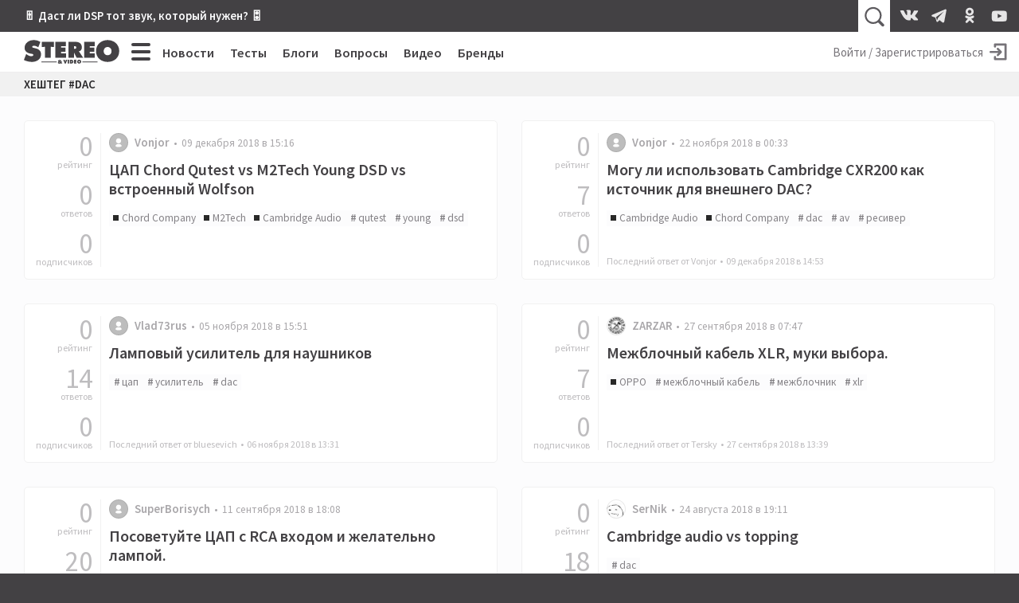

--- FILE ---
content_type: text/html; charset=utf-8
request_url: https://stereo.ru/tags/dac
body_size: 15747
content:
<!DOCTYPE html>
<html lang="ru" class="no-js">
  <head>
  <link rel="preconnect" href="https://fonts.gstatic.com/" crossorigin>
  <link rel="preconnect" href="https://img.stereo.ru" crossorigin>
  <meta charset="utf-8">
  <meta name="viewport" content="width=device-width, initial-scale=1">
  <link href="https://fonts.googleapis.com/css2?family=Source+Sans+Pro:wght@300;400;600;700;900&family=PT+Serif:ital,wght@0,400;0,700;1,400;1,700&subset=cyrillic&d&display=swap" rel="stylesheet">
  <script>document.documentElement.classList.remove('no-js');</script>

  <link rel="stylesheet" media="all" href="/vite/assets/main.fb95b7e4.css" />
  <link rel="stylesheet" media="print" href="/vite/assets/print.41a6b118.css" />
  <script src="/vite/assets/app.6e1862f9.js" crossorigin="anonymous" type="module" defer="defer"></script><link rel="modulepreload" href="/vite/assets/vendor.1eb795b8.js" as="script" crossorigin="anonymous" defer="defer">
  
  <script>
    window.__initialUserState__ = {"user":false};
    window.__initialFlash__ = {"notice":null,"alert":null};
  </script>
    <script>
  (function(i,s,o,g,r,a,m){i['GoogleAnalyticsObject']=r;i[r]=i[r]||function(){
  (i[r].q=i[r].q||[]).push(arguments)},i[r].l=1*new Date();a=s.createElement(o),
  m=s.getElementsByTagName(o)[0];a.async=1;a.src=g;m.parentNode.insertBefore(a,m)
  })(window,document,'script','//www.google-analytics.com/analytics.js','ga');
  ga('create', 'UA-1528686-1', 'auto');
  
  
  ga('send', 'pageview');
</script>

    <script type="text/javascript" > (function(m,e,t,r,i,k,a){m[i]=m[i]||function(){(m[i].a=m[i].a||[]).push(arguments)}; m[i].l=1*new Date();k=e.createElement(t),a=e.getElementsByTagName(t)[0],k.async=1,k.src=r,a.parentNode.insertBefore(k,a)}) (window, document, "script", "https://mc.yandex.ru/metrika/tag.js", "ym"); ym(55365703, "init", { clickmap:true, trackLinks:true, accurateTrackBounce:true }); </script> <noscript><div><img src="https://mc.yandex.ru/watch/55365703" style="position:absolute; left:-9999px;" alt="" /></div></noscript>

  <title>Вопросы, статьи, блоги и новости по тегу #dac • Stereo.ru</title>
<meta name="description" content="Вопросы, статьи, блоги и новости по тегу #dac">
<link rel="canonical" href="https://stereo.ru/tags/dac">
<meta property="og:site_name" content="Stereo.ru">
<meta property="og:local" content="ru_RU">
<meta property="og:type" content="website">
<meta property="og:title" content="Вопросы, статьи, блоги и новости по тегу #dac">
<meta property="og:description" content="Вопросы, статьи, блоги и новости по тегу #dac">
<meta property="og:url" content="https://stereo.ru/tags/dac">
<meta property="og:image" content="https://stereo.ru/images/stereo-ru-og-image.png">
  <script type="application/ld+json">{"@context":"http://schema.org","@type":"WebPage","url":"https://stereo.ru/tags/dac","name":"Вопросы, статьи, блоги и новости по тегу #dac","description":"Вопросы, статьи, блоги и новости по тегу #dac","image":"https://stereo.ru/images/stereo-ru-og-image.png","publisher":{"@context":"http://schema.org","@type":"Organization","name":"Stereo.ru","url":"https://stereo.ru/","logo":{"@type":"ImageObject","width":"600","height":"600","url":"https://stereo.ru/images/stereo-ru-logo-square-600x600.png"}}}</script>

  <link rel="apple-touch-icon" sizes="180x180" href="/favicons/apple-touch-icon.png">
  <link rel="icon" type="image/png" sizes="32x32" href="/favicons/favicon-32x32.png">
  <link rel="icon" type="image/png" sizes="16x16" href="/favicons/favicon-16x16.png">
  <link rel="manifest" crossorigin="use-credentials" href="/manifest.json" />
  <link rel="mask-icon" href="/favicons/safari-pinned-tab.svg" color="#424242">
  <link rel="shortcut icon" href="/favicon.ico">
  <meta name="msapplication-TileColor" content="#00a300">
  <meta name="msapplication-config" content="/favicons/browserconfig.xml">
  <meta name="theme-color" content="#424242">

  <link rel="alternate" type="application/atom+xml" title="Все самое интересное на Stereo.ru" href="/feeds/rss" />

  <meta name="csrf-param" content="authenticity_token" />
<meta name="csrf-token" content="7eJ+VqSxIzQPoSIXAAPnJjtXfULhbuhN8XXjDyW79ADRu7QUlSpxFz9OJ2IdE43a3OH9gCh2Id8cAds8Ktydhg==" />
  <meta name="action-cable-url" content="/cable" />
  <script>
    window.yaContextCb=window.yaContextCb||[];
    function onAdError() {
      var script = document.createElement('script');
      script.src = '//an.yandex.ru/system/context.js';
      script.async = true;
      document.head.appendChild(script);
    }
  </script>
  <script src="//yandex.ru/ads/system/context.js" async onerror="onAdError()"></script>
  
</head>

  <body >
    <div id="app" class="app">
      <div class="overheader__wrapper" id="overheader">
  <div class="overheader">
      <div class="promo-top">
      <div class="promo-top__place promo-top_right"><a href="https://stereo.ru/p/x1za4-akusticheskoe-modelirovanie-pozvolit-nam-poluchit-hayendnyy-zvuk-bez-hayendnyh">🎚 Даст ли DSP тот звук, который нужен? 🎛</a></div>
  </div>

    <app-header-search></app-header-search>
    <div class="social-links ">
    <a class="social-link social-link_vkontakte" href="https://vk.com/stereo_ru"target="_blank">
      <svg width="28" height="28">
        <use xlink:href="/vite/assets/svg-sprite__social-icons.90bf1ca3.svg#icon__vkontakte"></use>
      </svg>
    </a>
    <a class="social-link social-link_telegram" href="https://t.me/stereo_ru"target="_blank">
      <svg width="28" height="28">
        <use xlink:href="/vite/assets/svg-sprite__social-icons.90bf1ca3.svg#icon__telegram"></use>
      </svg>
    </a>
    <a class="social-link social-link_odnoklassniki" href="https://ok.ru/stereoru"target="_blank">
      <svg width="28" height="28">
        <use xlink:href="/vite/assets/svg-sprite__social-icons.90bf1ca3.svg#icon__odnoklassniki"></use>
      </svg>
    </a>
    <a class="social-link social-link_youtube" href="https://youtube.com/user/stereovideomagazine"target="_blank">
      <svg width="28" height="28">
        <use xlink:href="/vite/assets/svg-sprite__social-icons.90bf1ca3.svg#icon__youtube"></use>
      </svg>
    </a>
</div>

  </div>
</div>

      <div class="app__header">
        <header class="header">
          <a class="header__logo-link" href="/">
  <svg class="header__logo" xmlns="http://www.w3.org/2000/svg" viewBox="0 0 100 25" width="120" height="30">
  <path fill="currentColor" fill-rule="nonzero" d="M99.793 11.725C99.793 4.761 94.32.239 87.657.239c-6.664 0-12.136 4.525-12.136 11.486 0 7.114 5.443 11.375 12.136 11.375 6.697 0 12.136-4.26 12.136-11.375zm-8.036.121c0 2.525-1.678 4.261-4.1 4.261-2.414 0-4.107-1.736-4.107-4.26 0-2.35 1.571-4.322 4.107-4.322 2.536 0 4.107 1.971 4.107 4.321h-.007zM63.03 18.704h11.239v-4.536h-5.214v-1.632h4.607V8.214h-4.607V6.632h5.035V2.096H63.036v16.608h-.007zm-5.543-6.383v-.142c2.228-.75 3.189-1.804 3.189-4.315 0-4.185-3.143-5.771-6.857-5.771h-7.225V18.7h5.85v-5.321h.107l2.621 5.321h6.893l-3.582-5.393c-.321-.486-.696-.75-1-.99l.004.004zm-2.661-4.257c0 1.232-.979 1.393-1.964 1.393h-.411V6.636h.457c1.025 0 1.922.15 1.922 1.428h-.004zM47.207 20.88h-1.393v3.857h1.393v-3.857zm-3.286 3.857l1.483-3.857H43.95l-.507 1.757c-.057.189-.097.378-.097.571h-.028c0-.193-.043-.382-.1-.571l-.5-1.757H41.26l1.482 3.857h1.178zm-11.028-6.032h11.243v-4.536H38.92v-1.632h4.608V8.214H38.92V6.632h5.036V2.096H32.9v16.608h-.007zM28.118 7.339l3.296.154V2.096H18.843V7.49l3.296-.153v11.368h5.979V7.336v.003zm-19.382.015c0-.911 1.018-1.179 1.714-1.179 1.714 0 3.26.736 4.629 1.679l2.153-5.675C15.072.857 12.775.239 10.275.239 5.5.24.757 3.18.757 8.436c0 3.464 2.618 5.321 5.732 5.878l1.6.293c.729.143 1.775.236 1.775 1.236s-1.25 1.321-2.035 1.321c-1.833 0-3.55-.914-4.975-2.028l-.411-.322L0 21.071C2.475 22.332 5.679 23.1 8.443 23.1c4.743 0 9.514-2.618 9.514-7.907 0-3.76-2.443-5.582-5.821-6.347l-1.804-.41c-.607-.143-1.6-.265-1.6-1.086l.004.004zm25.621 15.378h-16v.66h16v-.66zm0 1.127h-16v.31h16v-.31zm1.225-.034c0 .886.918 1.1 1.643 1.1.429 0 .921-.079 1.286-.296l.228.232h1.765c-.35-.336-.725-.643-1.108-.957.322-.304.586-.668.686-1.15h-1.314a.993.993 0 0 1-.26.446 7.595 7.595 0 0 0-.494-.357c.393-.136.975-.464.975-.947 0-.721-.907-.81-1.596-.81-.786 0-1.607.2-1.607.993 0 .385.25.632.553.821-.4.164-.75.464-.75.929l-.007-.004zm2.186-1.814c0 .214-.214.314-.382.428-.165-.107-.393-.225-.393-.428 0-.197.19-.286.407-.286.214 0 .368.09.368.286zm-.91 1.803c0-.189.07-.271.206-.393l.707.572a.662.662 0 0 1-.435.164c-.232 0-.479-.107-.479-.343zm12.696-2.928h-1.418v3.857h1.76c1.125 0 1.929-.725 1.929-1.875 0-1.418-.986-1.986-2.268-1.986l-.003.004zm-.025 1.203h.082c.514 0 .821.232.821.775 0 .511-.357.725-.821.725h-.079v-1.5h-.003zm5.535-1.207h-2.571v3.857H55.1v-1.05h-1.214v-.378h1.071v-1h-1.071v-.382h1.178v-1.05.003zm.707 1.943c0 1.24.947 1.982 2.115 1.982 1.164 0 2.114-.743 2.114-1.982 0-1.214-.954-2.007-2.114-2.007-1.161 0-2.115.786-2.115 2.007zm1.4.018c0-.407.272-.75.715-.75.443 0 .714.343.714.75 0 .443-.293.743-.714.743-.422 0-.715-.3-.715-.743zm20.008-.107h-16v.66h16v-.66zm0 1.127h-16v.31h16v-.31z"/>
</svg>

  <svg class="header__logo_s" xmlns="http://www.w3.org/2000/svg" viewBox="0 0 500 500" width="45" height="45">
  <path fill="currentColor" fill-rule="nonzero" d="M245.378 459.95l-2.499.036-2.567.014c-49.9 0-107.655-14.08-152.312-37.265l10.488-27.325c37.225 38.777 89.192 63.294 146.89 64.54zm166.18-156.9c.293 3.783.442 7.685.442 11.708 0 16.45-2.468 31.493-6.984 45.134C370.586 408.369 313.987 440 250 440c-57.293 0-108.663-25.358-143.498-65.464l8.26-21.514C145.82 393.732 194.841 420 250 420c75.11 0 138.844-48.711 161.333-116.267zm-32.74-70.629c8.427 7.72 15.48 16.696 20.885 27.087C394.797 337.922 329.648 400 250 400c-53.22 0-99.966-27.716-126.592-69.5l8.735-22.75 2.299 1.86C156.053 351.42 199.689 380 250 380c71.797 0 130-58.203 130-130 0-5.744-.372-11.4-1.095-16.947zm-51.584-28.657c9.689 3.196 18.795 7.014 27.183 11.534C358.038 226.208 360 237.875 360 250c0 60.751-49.249 110-110 110-20.182 0-39.094-5.435-55.353-14.92 11.171 3.704 22.757 5.856 34.618 5.856 10.203 0 24.765-3.074 32.12-11.651C305.717 333.69 340 295.849 340 250c0-16.9-4.658-32.712-12.76-46.222zm-78.503-23.75c5.63 6.885 17.544 8.586 25.707 10.589l18.822 4.36C309.544 207.782 320 227.67 320 250c0 33.71-23.828 61.854-55.559 68.509-4.802-10.82-19.594-12.318-30.456-14.555l-28.878-5.385a191.96 191.96 0 01-6.798-1.367C186.937 284.756 180 268.188 180 250c0-37.887 30.099-68.743 67.69-69.963zM250 140c17.44 0 33.932 4.059 48.583 11.283-7.168-1.457-14.521-2.256-22.062-2.256-9.366 0-21.948 2.691-27.765 10.983L250 160c-49.706 0-90 40.294-90 90 0 13.445 2.948 26.201 8.233 37.658-9.3-3.993-17.989-8.854-25.819-14.62A110.606 110.606 0 01140 250c0-60.751 49.249-110 110-110zm0-40c48.044 0 90.813 22.587 118.266 57.722l-8.242 22.102c-.35-.245-.7-.49-1.052-.734C335.78 143.515 295.636 120 250 120c-71.797 0-130 58.203-130 130l.005.655c-7.429-10.276-12.9-22.195-15.853-35.842C119.986 148.945 179.277 100 250 100zm0-40c52.32 0 99.701 21.148 134.061 55.361l-7.769 20.837C345.178 101.691 300.122 80 250 80c-61.885 0-116.047 33.067-145.78 82.497 4.616-24.577 15.256-45.725 30.057-63.197C166.32 74.653 206.45 60 250 60zm23.391-20c45.15 0 86.633 11.332 125.488 35.615l-7.218 19.36c-34.642-31.673-79.936-51.89-129.884-54.65 3.863-.216 7.738-.325 11.614-.325z"/>
</svg>

</a>

          <div class="hc-nav__wrapper" v-click-outside="{ handler: () => { toggleMenu() }, isActive: isNavSiteOpened }">
  <div class="hc-nav">
    <button
  class="button_clean burger hc-nav__burger"
  v-bind:class="{ burger_close: isNavSiteOpened }"
  @click.prevent="toggleMenu"
>
  <span class="burger__line"></span>
  <span class="burger__line"></span>
  <span class="burger__line"></span>
  <span class="burger__line"></span>
</button>

        <div class="hc-nav__section">
          <a class="hc-nav__link" href="/news">Новости</a>
        </div>     
        <div class="hc-nav__section">
          <a class="hc-nav__link" href="/tests">Тесты</a>
        </div>     
        <div class="hc-nav__section">
          <a class="hc-nav__link" href="/blogs">Блоги</a>
        </div>     
        <div class="hc-nav__section">
          <a class="hc-nav__link" href="/qa">Вопросы</a>
        </div>     
        <div class="hc-nav__section">
          <a class="hc-nav__link" href="/tube">Видео</a>
        </div>     
        <div class="hc-nav__section">
          <a class="hc-nav__link" href="/brands">Бренды</a>
        </div>     
  </div>
  <nav class="nav-site" v-bind:style="{ top: topPosition + 50 + 'px' }" v-bind:class="{'nav-site_opened': isNavSiteOpened }">
    <div class="nav-site__header">
        <a class="nav-site__link " href="/channels">Все каналы</a>
        <a class="nav-site__link nav-site__link_m" href="/news">Новости</a>
        <a class="nav-site__link nav-site__link_m" href="/tests">Тесты</a>
        <a class="nav-site__link nav-site__link_m" href="/blogs">Блоги</a>
        <a class="nav-site__link nav-site__link_m" href="/qa">Вопросы</a>
        <a class="nav-site__link nav-site__link_m" href="/tube">Видео</a>
        <a class="nav-site__link nav-site__link_m" href="/brands">Бренды</a>
    </div>
    <div class="nav-site__sections">
        <div class="nav-site__section">
          <a class="nav-site__group-title" href="/groups/speakers">Акустика</a>
            <div class="nav-site__chunk">
                <a class="nav-site__channel-link" href="/channels/floorstand-speakers">
                  <span>Напольная</span>
                </a>
                <a class="nav-site__channel-link" href="/channels/shelf-speakers">
                  <span>Полочная</span>
                </a>
                <a class="nav-site__channel-link" href="/channels/subwoofers">
                  <span>Сабвуферы</span>
                </a>
                <a class="nav-site__channel-link" href="/channels/active-speakers">
                  <span>Активная</span>
                </a>
            </div>
        </div>
        <div class="nav-site__section">
          <a class="nav-site__group-title" href="/groups/audio-system">Система</a>
            <div class="nav-site__chunk">
                <a class="nav-site__channel-link" href="/channels/amplifiers">
                  <span>Усилители</span>
                </a>
                <a class="nav-site__channel-link" href="/channels/av-receivers">
                  <span>AV-ресиверы</span>
                </a>
                <a class="nav-site__channel-link" href="/channels/digital-sound">
                  <span>Цифра</span>
                </a>
                <a class="nav-site__channel-link" href="/channels/apps">
                  <span>Приложения</span>
                </a>
            </div>
            <div class="nav-site__chunk">
                <a class="nav-site__channel-link" href="/channels/vinyl">
                  <span>Винил</span>
                </a>
                <a class="nav-site__channel-link" href="/channels/tube">
                  <span>Лампа</span>
                </a>
                <a class="nav-site__channel-link" href="/channels/power">
                  <span>Питание</span>
                </a>
                <a class="nav-site__channel-link" href="/channels/cables">
                  <span>Кабели</span>
                </a>
            </div>
        </div>
        <div class="nav-site__section">
          <a class="nav-site__group-title" href="/groups/headphones">Наушники</a>
            <div class="nav-site__chunk">
                <a class="nav-site__channel-link" href="/channels/on-ear-headphones">
                  <span>Накладные</span>
                </a>
                <a class="nav-site__channel-link" href="/channels/in-ear-headphones">
                  <span>Внутриканальные</span>
                </a>
                <a class="nav-site__channel-link" href="/channels/portable-audio">
                  <span>Плееры</span>
                </a>
            </div>
        </div>
        <div class="nav-site__section">
          <a class="nav-site__group-title" href="/groups/hobby">Хобби</a>
            <div class="nav-site__chunk">
                <a class="nav-site__channel-link" href="/channels/lp">
                  <span>Пластинки</span>
                </a>
                <a class="nav-site__channel-link" href="/channels/reel-to-reel">
                  <span>Бобины</span>
                </a>
                <a class="nav-site__channel-link" href="/channels/vintage">
                  <span>Винтаж</span>
                </a>
                <a class="nav-site__channel-link" href="/channels/diy">
                  <span>Сделай сам</span>
                </a>
            </div>
        </div>
        <div class="nav-site__section">
          <a class="nav-site__group-title" href="/groups/play">Play</a>
            <div class="nav-site__chunk">
                <a class="nav-site__channel-link" href="/channels/music">
                  <span>Музыка</span>
                </a>
                <a class="nav-site__channel-link" href="/channels/movies">
                  <span>Кино</span>
                </a>
                <a class="nav-site__channel-link" href="/channels/streaming">
                  <span>Стриминг</span>
                </a>
                <a class="nav-site__channel-link" href="/channels/games">
                  <span>Игры</span>
                </a>
            </div>
        </div>
        <div class="nav-site__section">
          <a class="nav-site__group-title" href="/groups/video">Видео</a>
            <div class="nav-site__chunk">
                <a class="nav-site__channel-link" href="/channels/tv">
                  <span>Телевизоры</span>
                </a>
                <a class="nav-site__channel-link" href="/channels/video-projectors">
                  <span>Проекторы</span>
                </a>
                <a class="nav-site__channel-link" href="/channels/video-players">
                  <span>Плееры</span>
                </a>
            </div>
        </div>
        <div class="nav-site__section">
          <a class="nav-site__group-title" href="/groups/gadgets">Гаджеты</a>
            <div class="nav-site__chunk">
                <a class="nav-site__channel-link" href="/channels/portable-speakers">
                  <span>Портативная акустика</span>
                </a>
                <a class="nav-site__channel-link" href="/channels/smart-speakers">
                  <span>Умные колонки</span>
                </a>
                <a class="nav-site__channel-link" href="/channels/phones">
                  <span>Смартфоны</span>
                </a>
            </div>
        </div>
        <div class="nav-site__section">
          <a class="nav-site__group-title" href="/groups/custom-install">Инсталляции</a>
            <div class="nav-site__chunk">
                <a class="nav-site__channel-link" href="/channels/room">
                  <span>Комната</span>
                </a>
                <a class="nav-site__channel-link" href="/channels/ci-projects">
                  <span>Проекты</span>
                </a>
                <a class="nav-site__channel-link" href="/channels/custom-speakers">
                  <span>Встройка</span>
                </a>
            </div>
        </div>
        <div class="nav-site__section">
          <a class="nav-site__group-title" href="/groups/studio">Студия</a>
            <div class="nav-site__chunk">
                <a class="nav-site__channel-link" href="/channels/studio-monitors">
                  <span>Мониторы</span>
                </a>
                <a class="nav-site__channel-link" href="/channels/guitars">
                  <span>Гитары</span>
                </a>
                <a class="nav-site__channel-link" href="/channels/synthesizers">
                  <span>Синтезаторы</span>
                </a>
            </div>
        </div>
        <div class="nav-site__section">
          <a class="nav-site__group-title" href="/groups/other">Разное</a>
            <div class="nav-site__chunk">
                <a class="nav-site__channel-link" href="/channels/theory-and-practice">
                  <span>Теория и практика</span>
                </a>
                <a class="nav-site__channel-link" href="/channels/events">
                  <span>События</span>
                </a>
                <a class="nav-site__channel-link" href="/channels/shopping">
                  <span>Покупки</span>
                </a>
            </div>
        </div>
    </div>
    <footer class="nav-site__footer">
        <a href="/users" class="nav-site__link">Пользователи</a>
        <a href="/cities" class="nav-site__link">Города</a>
        <a href="/companies" class="nav-site__link">Компании</a>
    </footer>
  </nav>
</div>

          <div class="hu-nav__wrapper">
    <a class="hu-nav__sign-in" href="/users/login">
      <span class="hu-nav__sign-in-text">Войти / Зарегистрироваться</span>
      <svg width="30" height="30" class="hu-nav__sign-in-icon">
        <use xlink:href="/vite/assets/svg-sprite__base-icons.3071bcc3.svg#icon__enter"></use>      </svg>
    </a>
</div>

        </header>
      </div>
      
      <div class="app__body">
        <div class="page-title ">
        <h1 class="page-title__text">Хештег #dac</h1>
    

  
</div>

<div data-lfb="cards" class="cards cards_blended">
  <div class="card card_1d3 post-card question-card"  >
  
  <div class="question-card__counts">
    <a href="/p/pn4et-tsap-chord-qutest-vs-m2tech#reactions" class="question-card__count">
      <div class="number">0</div>
      <div>рейтинг</div>
    </a>
    <a href="/p/pn4et-tsap-chord-qutest-vs-m2tech#replies" class="question-card__count">
      <div class="number">0</div>
      <div>ответов</div>
    </a>
    <a href="/p/pn4et-tsap-chord-qutest-vs-m2tech#replies" class="question-card__count">
      <div class="number">0</div>
      <div>подписчиков</div>
    </a>
  </div>
  <div class="question-card__data">
    <div class="post-card__credits">

      <a href="/users/@Vonjor" class="username username_card  ">
  
  <svg class="username__avatar" style="height:24px; width:24px;">
  <mask id="username__avatar_s">
    <circle class="avatar__mc" cx="12" cy="12" r="12"></circle>
  </mask>
  <g mask="url(#username__avatar_s)">
    <image x="0" y="0" width="100%" height="100%" preserveAspectRatio="xMidYMid slice" xlink:href="/vite/assets/default-avatar.21e56101.svg" style="height:24px; width:24px;"></image>
    <circle class="avatar__ic" cx="12" cy="12" r="12"></circle>
  </g>
</svg>

  <span class="username__name">Vonjor</span>
</a>

      <time datetime="2018-12-09T12:16:22Z" class="time post-card__time" title="09 декабря 2018 в 15:16" >09 декабря 2018 в 15:16</time>
    </div>
    <a href="/p/pn4et-tsap-chord-qutest-vs-m2tech" class="question-card__title">ЦАП Chord Qutest vs M2Tech Young DSD vs встроенный Wolfson</a>
    <div class="relations post-card__relations">
    <a href="/brands/chord-company" class="relation relation_brand">Chord Company</a>
    <a href="/brands/m2tech" class="relation relation_brand">M2Tech</a>
    <a href="/brands/cambridge-audio" class="relation relation_brand">Cambridge Audio</a>
    <a href="/tags/qutest" class="relation relation_hashtag">qutest</a>
    <a href="/tags/young" class="relation relation_hashtag">young</a>
    <a href="/tags/dsd" class="relation relation_hashtag">dsd</a>
</div>

  </div>
</div>

<div class="card card_1d3 post-card question-card"  >
  
  <div class="question-card__counts">
    <a href="/p/9b2qu-mogu-li-ispolzovat#reactions" class="question-card__count">
      <div class="number">0</div>
      <div>рейтинг</div>
    </a>
    <a href="/p/9b2qu-mogu-li-ispolzovat#replies" class="question-card__count">
      <div class="number">7</div>
      <div>ответов</div>
    </a>
    <a href="/p/9b2qu-mogu-li-ispolzovat#replies" class="question-card__count">
      <div class="number">0</div>
      <div>подписчиков</div>
    </a>
  </div>
  <div class="question-card__data">
    <div class="post-card__credits">

      <a href="/users/@Vonjor" class="username username_card  ">
  
  <svg class="username__avatar" style="height:24px; width:24px;">
  <mask id="username__avatar_s">
    <circle class="avatar__mc" cx="12" cy="12" r="12"></circle>
  </mask>
  <g mask="url(#username__avatar_s)">
    <image x="0" y="0" width="100%" height="100%" preserveAspectRatio="xMidYMid slice" xlink:href="/vite/assets/default-avatar.21e56101.svg" style="height:24px; width:24px;"></image>
    <circle class="avatar__ic" cx="12" cy="12" r="12"></circle>
  </g>
</svg>

  <span class="username__name">Vonjor</span>
</a>

      <time datetime="2018-11-21T21:33:18Z" class="time post-card__time" title="22 ноября 2018 в 00:33" >22 ноября 2018 в 00:33</time>
    </div>
    <a href="/p/9b2qu-mogu-li-ispolzovat" class="question-card__title">Могу ли использовать Cambridge CXR200 как источник для внешнего DAC?</a>
    <div class="relations post-card__relations">
    <a href="/brands/cambridge-audio" class="relation relation_brand">Cambridge Audio</a>
    <a href="/brands/chord-company" class="relation relation_brand">Chord Company</a>
    <a href="/tags/dac" class="relation relation_hashtag">dac</a>
    <a href="/tags/av" class="relation relation_hashtag">av</a>
    <a href="/tags/%D1%80%D0%B5%D1%81%D0%B8%D0%B2%D0%B5%D1%80" class="relation relation_hashtag">ресивер</a>
</div>

      <div class="question-card__last-answer">
        <a class="question-card__last-answer-link" href="/p/9b2qu-mogu-li-ispolzovat#207775">Последний ответ от Vonjor&#32;&nbsp;•&nbsp;&#32;<time datetime="2018-12-09T11:53:50Z" class="time " title="09 декабря 2018 в 14:53" >09 декабря 2018 в 14:53</time></a>
      </div>
  </div>
</div>

<div class="card card_1d3 post-card question-card"  >
  
  <div class="question-card__counts">
    <a href="/p/sijsn-lampovyy-usilitel-dlya#reactions" class="question-card__count">
      <div class="number">0</div>
      <div>рейтинг</div>
    </a>
    <a href="/p/sijsn-lampovyy-usilitel-dlya#replies" class="question-card__count">
      <div class="number">14</div>
      <div>ответов</div>
    </a>
    <a href="/p/sijsn-lampovyy-usilitel-dlya#replies" class="question-card__count">
      <div class="number">0</div>
      <div>подписчиков</div>
    </a>
  </div>
  <div class="question-card__data">
    <div class="post-card__credits">

      <a href="/users/@Vlad73rus" class="username username_card  ">
  
  <svg class="username__avatar" style="height:24px; width:24px;">
  <mask id="username__avatar_s">
    <circle class="avatar__mc" cx="12" cy="12" r="12"></circle>
  </mask>
  <g mask="url(#username__avatar_s)">
    <image x="0" y="0" width="100%" height="100%" preserveAspectRatio="xMidYMid slice" xlink:href="/vite/assets/default-avatar.21e56101.svg" style="height:24px; width:24px;"></image>
    <circle class="avatar__ic" cx="12" cy="12" r="12"></circle>
  </g>
</svg>

  <span class="username__name">Vlad73rus</span>
</a>

      <time datetime="2018-11-05T12:51:28Z" class="time post-card__time" title="05 ноября 2018 в 15:51" >05 ноября 2018 в 15:51</time>
    </div>
    <a href="/p/sijsn-lampovyy-usilitel-dlya" class="question-card__title">Ламповый усилитель для наушников</a>
    <div class="relations post-card__relations">
    <a href="/tags/%D1%86%D0%B0%D0%BF" class="relation relation_hashtag">цап</a>
    <a href="/tags/%D1%83%D1%81%D0%B8%D0%BB%D0%B8%D1%82%D0%B5%D0%BB%D1%8C" class="relation relation_hashtag">усилитель</a>
    <a href="/tags/dac" class="relation relation_hashtag">dac</a>
</div>

      <div class="question-card__last-answer">
        <a class="question-card__last-answer-link" href="/p/sijsn-lampovyy-usilitel-dlya#202363">Последний ответ от bluesevich&#32;&nbsp;•&nbsp;&#32;<time datetime="2018-11-06T10:31:57Z" class="time " title="06 ноября 2018 в 13:31" >06 ноября 2018 в 13:31</time></a>
      </div>
  </div>
</div>

<div class="card card_1d3 post-card question-card"  >
  
  <div class="question-card__counts">
    <a href="/p/yksup-mezhblochnyy-kabel-xlr-muki#reactions" class="question-card__count">
      <div class="number">0</div>
      <div>рейтинг</div>
    </a>
    <a href="/p/yksup-mezhblochnyy-kabel-xlr-muki#replies" class="question-card__count">
      <div class="number">7</div>
      <div>ответов</div>
    </a>
    <a href="/p/yksup-mezhblochnyy-kabel-xlr-muki#replies" class="question-card__count">
      <div class="number">0</div>
      <div>подписчиков</div>
    </a>
  </div>
  <div class="question-card__data">
    <div class="post-card__credits">

      <a href="/users/@ZARZAR" class="username username_card  ">
  
  <svg class="username__avatar" style="height:24px; width:24px;">
  <mask id="username__avatar_s">
    <circle class="avatar__mc" cx="12" cy="12" r="12"></circle>
  </mask>
  <g mask="url(#username__avatar_s)">
    <image x="0" y="0" width="100%" height="100%" preserveAspectRatio="xMidYMid slice" xlink:href="https://img.stereo.ru/v3/avatars/ZARZAR-01e60c6a96b003daf66a162288c19ffe.jpg" style="height:24px; width:24px;"></image>
    <circle class="avatar__ic" cx="12" cy="12" r="12"></circle>
  </g>
</svg>

  <span class="username__name">ZARZAR</span>
</a>

      <time datetime="2018-09-27T04:47:06Z" class="time post-card__time" title="27 сентября 2018 в 07:47" >27 сентября 2018 в 07:47</time>
    </div>
    <a href="/p/yksup-mezhblochnyy-kabel-xlr-muki" class="question-card__title">Межблочный кабель XLR, муки выбора. </a>
    <div class="relations post-card__relations">
    <a href="/brands/oppo" class="relation relation_brand">OPPO</a>
    <a href="/tags/%D0%BC%D0%B5%D0%B6%D0%B1%D0%BB%D0%BE%D1%87%D0%BD%D1%8B%D0%B9%20%D0%BA%D0%B0%D0%B1%D0%B5%D0%BB%D1%8C" class="relation relation_hashtag">межблочный кабель</a>
    <a href="/tags/%D0%BC%D0%B5%D0%B6%D0%B1%D0%BB%D0%BE%D1%87%D0%BD%D0%B8%D0%BA" class="relation relation_hashtag">межблочник</a>
    <a href="/tags/xlr" class="relation relation_hashtag">xlr</a>
</div>

      <div class="question-card__last-answer">
        <a class="question-card__last-answer-link" href="/p/yksup-mezhblochnyy-kabel-xlr-muki#197775">Последний ответ от Tersky&#32;&nbsp;•&nbsp;&#32;<time datetime="2018-09-27T10:39:50Z" class="time " title="27 сентября 2018 в 13:39" >27 сентября 2018 в 13:39</time></a>
      </div>
  </div>
</div>

<div class="card card_1d3 post-card question-card"  >
  
  <div class="question-card__counts">
    <a href="/p/czm7z-posovetuyte-tsap-s-rca#reactions" class="question-card__count">
      <div class="number">0</div>
      <div>рейтинг</div>
    </a>
    <a href="/p/czm7z-posovetuyte-tsap-s-rca#replies" class="question-card__count">
      <div class="number">20</div>
      <div>ответов</div>
    </a>
    <a href="/p/czm7z-posovetuyte-tsap-s-rca#replies" class="question-card__count">
      <div class="number">0</div>
      <div>подписчиков</div>
    </a>
  </div>
  <div class="question-card__data">
    <div class="post-card__credits">

      <a href="/users/@SuperBorisych" class="username username_card  ">
  
  <svg class="username__avatar" style="height:24px; width:24px;">
  <mask id="username__avatar_s">
    <circle class="avatar__mc" cx="12" cy="12" r="12"></circle>
  </mask>
  <g mask="url(#username__avatar_s)">
    <image x="0" y="0" width="100%" height="100%" preserveAspectRatio="xMidYMid slice" xlink:href="/vite/assets/default-avatar.21e56101.svg" style="height:24px; width:24px;"></image>
    <circle class="avatar__ic" cx="12" cy="12" r="12"></circle>
  </g>
</svg>

  <span class="username__name">SuperBorisych</span>
</a>

      <time datetime="2018-09-11T15:08:08Z" class="time post-card__time" title="11 сентября 2018 в 18:08" >11 сентября 2018 в 18:08</time>
    </div>
    <a href="/p/czm7z-posovetuyte-tsap-s-rca" class="question-card__title">Посоветуйте ЦАП с RCA входом и желательно лампой.</a>
    <div class="relations post-card__relations">
    <a href="/tags/%D1%86%D0%B0%D0%BF" class="relation relation_hashtag">цап</a>
    <a href="/tags/xiangsheng" class="relation relation_hashtag">xiangsheng</a>
    <a href="/tags/dac" class="relation relation_hashtag">dac</a>
</div>

      <div class="question-card__last-answer">
        <a class="question-card__last-answer-link" href="/p/czm7z-posovetuyte-tsap-s-rca#195867">Последний ответ от Vinik&#32;&nbsp;•&nbsp;&#32;<time datetime="2018-09-13T15:27:27Z" class="time " title="13 сентября 2018 в 18:27" >13 сентября 2018 в 18:27</time></a>
      </div>
  </div>
</div>

<div class="card card_1d3 post-card question-card"  >
  
  <div class="question-card__counts">
    <a href="/p/i1pgu-cambridge-audio-vs-topping#reactions" class="question-card__count">
      <div class="number">0</div>
      <div>рейтинг</div>
    </a>
    <a href="/p/i1pgu-cambridge-audio-vs-topping#replies" class="question-card__count">
      <div class="number">18</div>
      <div>ответов</div>
    </a>
    <a href="/p/i1pgu-cambridge-audio-vs-topping#replies" class="question-card__count">
      <div class="number">0</div>
      <div>подписчиков</div>
    </a>
  </div>
  <div class="question-card__data">
    <div class="post-card__credits">

      <a href="/users/@SerNik" class="username username_card  ">
  
  <svg class="username__avatar" style="height:24px; width:24px;">
  <mask id="username__avatar_s">
    <circle class="avatar__mc" cx="12" cy="12" r="12"></circle>
  </mask>
  <g mask="url(#username__avatar_s)">
    <image x="0" y="0" width="100%" height="100%" preserveAspectRatio="xMidYMid slice" xlink:href="https://img.stereo.ru/v3/avatars/05/5058b5c-bde6-415f-992a-8d1320e5385f.jpg" style="height:24px; width:24px;"></image>
    <circle class="avatar__ic" cx="12" cy="12" r="12"></circle>
  </g>
</svg>

  <span class="username__name">SerNik</span>
</a>

      <time datetime="2018-08-24T16:11:44Z" class="time post-card__time" title="24 августа 2018 в 19:11" >24 августа 2018 в 19:11</time>
    </div>
    <a href="/p/i1pgu-cambridge-audio-vs-topping" class="question-card__title">Cambridge audio vs topping </a>
    <div class="relations post-card__relations">
    <a href="/tags/dac" class="relation relation_hashtag">dac</a>
</div>

      <div class="question-card__last-answer">
        <a class="question-card__last-answer-link" href="/p/i1pgu-cambridge-audio-vs-topping#211165">Последний ответ от LignaLux&#32;&nbsp;•&nbsp;&#32;<time datetime="2019-01-01T15:59:12Z" class="time " title="01 января 2019 в 18:59" >01 января 2019 в 18:59</time></a>
      </div>
  </div>
</div>

<div class="card card_1d3 post-card question-card"  >
  
  <div class="question-card__counts">
    <a href="/p/zb17h-interesno-vashe-mnenie-o-tsap#reactions" class="question-card__count">
      <div class="number">0</div>
      <div>рейтинг</div>
    </a>
    <a href="/p/zb17h-interesno-vashe-mnenie-o-tsap#replies" class="question-card__count">
      <div class="number">28</div>
      <div>ответов</div>
    </a>
    <a href="/p/zb17h-interesno-vashe-mnenie-o-tsap#replies" class="question-card__count">
      <div class="number">0</div>
      <div>подписчиков</div>
    </a>
  </div>
  <div class="question-card__data">
    <div class="post-card__credits">

      <a href="/users/@Vladimir1983" class="username username_card  ">
  
  <svg class="username__avatar" style="height:24px; width:24px;">
  <mask id="username__avatar_s">
    <circle class="avatar__mc" cx="12" cy="12" r="12"></circle>
  </mask>
  <g mask="url(#username__avatar_s)">
    <image x="0" y="0" width="100%" height="100%" preserveAspectRatio="xMidYMid slice" xlink:href="/vite/assets/default-avatar.21e56101.svg" style="height:24px; width:24px;"></image>
    <circle class="avatar__ic" cx="12" cy="12" r="12"></circle>
  </g>
</svg>

  <span class="username__name">Vladimir1983</span>
</a>

      <time datetime="2018-07-12T15:11:14Z" class="time post-card__time" title="12 июля 2018 в 18:11" >12 июля 2018 в 18:11</time>
    </div>
    <a href="/p/zb17h-interesno-vashe-mnenie-o-tsap" class="question-card__title">Интересно ваше мнение о ЦАП Pro-Ject USB Box S+</a>
    <div class="relations post-card__relations">
    <a href="/tags/%D1%86%D0%B0%D0%BF" class="relation relation_hashtag">цап</a>
    <a href="/tags/dac" class="relation relation_hashtag">dac</a>
</div>

      <div class="question-card__last-answer">
        <a class="question-card__last-answer-link" href="/p/zb17h-interesno-vashe-mnenie-o-tsap#187848">Последний ответ от VelociTyger&#32;&nbsp;•&nbsp;&#32;<time datetime="2018-07-13T17:35:27Z" class="time " title="13 июля 2018 в 20:35" >13 июля 2018 в 20:35</time></a>
      </div>
  </div>
</div>

<div class="card card_1d3 post-card question-card"  >
  
  <div class="question-card__counts">
    <a href="/p/p28bz-schiit-usb-gen-5#reactions" class="question-card__count">
      <div class="number">0</div>
      <div>рейтинг</div>
    </a>
    <a href="/p/p28bz-schiit-usb-gen-5#replies" class="question-card__count">
      <div class="number">13</div>
      <div>ответов</div>
    </a>
    <a href="/p/p28bz-schiit-usb-gen-5#replies" class="question-card__count">
      <div class="number">0</div>
      <div>подписчиков</div>
    </a>
  </div>
  <div class="question-card__data">
    <div class="post-card__credits">

      <a href="/users/@MadDjimi" class="username username_card  ">
  
  <svg class="username__avatar" style="height:24px; width:24px;">
  <mask id="username__avatar_s">
    <circle class="avatar__mc" cx="12" cy="12" r="12"></circle>
  </mask>
  <g mask="url(#username__avatar_s)">
    <image x="0" y="0" width="100%" height="100%" preserveAspectRatio="xMidYMid slice" xlink:href="/vite/assets/default-avatar.21e56101.svg" style="height:24px; width:24px;"></image>
    <circle class="avatar__ic" cx="12" cy="12" r="12"></circle>
  </g>
</svg>

  <span class="username__name">MadDjimi</span>
</a>

      <time datetime="2018-07-02T21:16:26Z" class="time post-card__time" title="03 июля 2018 в 00:16" >03 июля 2018 в 00:16</time>
    </div>
    <a href="/p/p28bz-schiit-usb-gen-5" class="question-card__title">Schiit USB Gen-5</a>
    <div class="relations post-card__relations">
    <a href="/brands/schiit" class="relation relation_brand">Schiit</a>
    <a href="/tags/dac" class="relation relation_hashtag">dac</a>
    <a href="/tags/usb" class="relation relation_hashtag">usb</a>
</div>

      <div class="question-card__last-answer">
        <a class="question-card__last-answer-link" href="/p/p28bz-schiit-usb-gen-5#186832">Последний ответ от Rodomir&#32;&nbsp;•&nbsp;&#32;<time datetime="2018-07-04T12:46:00Z" class="time " title="04 июля 2018 в 15:46" >04 июля 2018 в 15:46</time></a>
      </div>
  </div>
</div>

<div class="card card_1d3 post-card question-card"  >
  
  <div class="question-card__counts">
    <a href="/p/qla0l-nischebrodskiy-ekonom#reactions" class="question-card__count">
      <div class="number">5</div>
      <div>рейтинг</div>
    </a>
    <a href="/p/qla0l-nischebrodskiy-ekonom#replies" class="question-card__count">
      <div class="number">24</div>
      <div>ответа</div>
    </a>
    <a href="/p/qla0l-nischebrodskiy-ekonom#replies" class="question-card__count">
      <div class="number">0</div>
      <div>подписчиков</div>
    </a>
  </div>
  <div class="question-card__data">
    <div class="post-card__credits">

      <a href="/users/@french_alex" class="username username_card  ">
  
  <svg class="username__avatar" style="height:24px; width:24px;">
  <mask id="username__avatar_s">
    <circle class="avatar__mc" cx="12" cy="12" r="12"></circle>
  </mask>
  <g mask="url(#username__avatar_s)">
    <image x="0" y="0" width="100%" height="100%" preserveAspectRatio="xMidYMid slice" xlink:href="/vite/assets/default-avatar.21e56101.svg" style="height:24px; width:24px;"></image>
    <circle class="avatar__ic" cx="12" cy="12" r="12"></circle>
  </g>
</svg>

  <span class="username__name">french_alex</span>
</a>

      <time datetime="2018-05-31T07:00:41Z" class="time post-card__time" title="31 мая 2018 в 10:00" >31 мая 2018 в 10:00</time>
    </div>
    <a href="/p/qla0l-nischebrodskiy-ekonom" class="question-card__title">Нищебродский эконом. ЦАП+телефонный усилитель. Опыт и практика. Есть ли вообще смысл?</a>
    <div class="relations post-card__relations">
    <a href="/tags/%D1%86%D0%B0%D0%BF" class="relation relation_hashtag">цап</a>
    <a href="/tags/dac" class="relation relation_hashtag">dac</a>
    <a href="/tags/%D0%BD%D0%B0%D1%83%D1%88%D0%BD%D0%B8%D0%BA%D0%B8" class="relation relation_hashtag">наушники</a>
</div>

      <div class="question-card__last-answer">
        <a class="question-card__last-answer-link" href="/p/qla0l-nischebrodskiy-ekonom#182851">Последний ответ от Ilskiy&#32;&nbsp;•&nbsp;&#32;<time datetime="2018-06-05T05:54:03Z" class="time " title="05 июня 2018 в 08:54" >05 июня 2018 в 08:54</time></a>
      </div>
  </div>
</div>

<div class="card card_1d3 post-card question-card"  >
  
  <div class="question-card__counts">
    <a href="/p/8j75c-kak-pravilno-progrevat#reactions" class="question-card__count">
      <div class="number">0</div>
      <div>рейтинг</div>
    </a>
    <a href="/p/8j75c-kak-pravilno-progrevat#replies" class="question-card__count">
      <div class="number">17</div>
      <div>ответов</div>
    </a>
    <a href="/p/8j75c-kak-pravilno-progrevat#replies" class="question-card__count">
      <div class="number">1</div>
      <div>подписчик</div>
    </a>
  </div>
  <div class="question-card__data">
    <div class="post-card__credits">

      <a href="/users/@ZARZAR" class="username username_card  ">
  
  <svg class="username__avatar" style="height:24px; width:24px;">
  <mask id="username__avatar_s">
    <circle class="avatar__mc" cx="12" cy="12" r="12"></circle>
  </mask>
  <g mask="url(#username__avatar_s)">
    <image x="0" y="0" width="100%" height="100%" preserveAspectRatio="xMidYMid slice" xlink:href="https://img.stereo.ru/v3/avatars/ZARZAR-01e60c6a96b003daf66a162288c19ffe.jpg" style="height:24px; width:24px;"></image>
    <circle class="avatar__ic" cx="12" cy="12" r="12"></circle>
  </g>
</svg>

  <span class="username__name">ZARZAR</span>
</a>

      <time datetime="2018-05-28T11:56:59Z" class="time post-card__time" title="28 мая 2018 в 14:56" >28 мая 2018 в 14:56</time>
    </div>
    <a href="/p/8j75c-kak-pravilno-progrevat" class="question-card__title">Как правильно прогревать новую технику, усилители, провода, ЦАПы?</a>
    <div class="relations post-card__relations">
    <a href="/tags/oppo%20sonica%20dac" class="relation relation_hashtag">oppo sonica dac</a>
    <a href="/tags/%D0%BF%D1%80%D0%BE%D0%B3%D1%80%D0%B5%D0%B2" class="relation relation_hashtag">прогрев</a>
    <a href="/tags/%D1%86%D0%B0%D0%BF" class="relation relation_hashtag">цап</a>
</div>

      <div class="question-card__last-answer">
        <a class="question-card__last-answer-link" href="/p/8j75c-kak-pravilno-progrevat#405204">Последний ответ от vovka93&#32;&nbsp;•&nbsp;&#32;<time datetime="2021-07-11T12:58:07Z" class="time " title="11 июля 2021 в 15:58" >11 июля 2021 в 15:58</time></a>
      </div>
  </div>
</div>

<div class="card card_1d3 post-card question-card"  >
  
  <div class="question-card__counts">
    <a href="/p/5bv9j-podbor-sistemy#reactions" class="question-card__count">
      <div class="number">0</div>
      <div>рейтинг</div>
    </a>
    <a href="/p/5bv9j-podbor-sistemy#replies" class="question-card__count">
      <div class="number">87</div>
      <div>ответов</div>
    </a>
    <a href="/p/5bv9j-podbor-sistemy#replies" class="question-card__count">
      <div class="number">0</div>
      <div>подписчиков</div>
    </a>
  </div>
  <div class="question-card__data">
    <div class="post-card__credits">

      <a href="/users/@James" class="username username_card  ">
  
  <svg class="username__avatar" style="height:24px; width:24px;">
  <mask id="username__avatar_s">
    <circle class="avatar__mc" cx="12" cy="12" r="12"></circle>
  </mask>
  <g mask="url(#username__avatar_s)">
    <image x="0" y="0" width="100%" height="100%" preserveAspectRatio="xMidYMid slice" xlink:href="/vite/assets/default-avatar.21e56101.svg" style="height:24px; width:24px;"></image>
    <circle class="avatar__ic" cx="12" cy="12" r="12"></circle>
  </g>
</svg>

  <span class="username__name">James</span>
</a>

      <time datetime="2018-05-22T13:19:20Z" class="time post-card__time" title="22 мая 2018 в 16:19" >22 мая 2018 в 16:19</time>
    </div>
    <a href="/p/5bv9j-podbor-sistemy" class="question-card__title">Подбор системы</a>
    <div class="relations post-card__relations">
    <a href="/tags/%D1%86%D0%B0%D0%BF" class="relation relation_hashtag">цап</a>
    <a href="/tags/dac" class="relation relation_hashtag">dac</a>
    <a href="/tags/%D0%BC%D0%BE%D0%BD%D0%B8%D1%82%D0%BE%D1%80%D1%8B" class="relation relation_hashtag">мониторы</a>
</div>

      <div class="question-card__last-answer">
        <a class="question-card__last-answer-link" href="/p/5bv9j-podbor-sistemy#242939">Последний ответ от Bobby44&#32;&nbsp;•&nbsp;&#32;<time datetime="2019-07-19T21:03:35Z" class="time " title="20 июля 2019 в 00:03" >20 июля 2019 в 00:03</time></a>
      </div>
  </div>
</div>

<div class="card card_1d3 post-card question-card"  >
  
  <div class="question-card__counts">
    <a href="/p/rsq0j-ya-nemnogo-zabludilsya-v#reactions" class="question-card__count">
      <div class="number">0</div>
      <div>рейтинг</div>
    </a>
    <a href="/p/rsq0j-ya-nemnogo-zabludilsya-v#replies" class="question-card__count">
      <div class="number">95</div>
      <div>ответов</div>
    </a>
    <a href="/p/rsq0j-ya-nemnogo-zabludilsya-v#replies" class="question-card__count">
      <div class="number">0</div>
      <div>подписчиков</div>
    </a>
  </div>
  <div class="question-card__data">
    <div class="post-card__credits">

      <a href="/users/@ZARZAR" class="username username_card  ">
  
  <svg class="username__avatar" style="height:24px; width:24px;">
  <mask id="username__avatar_s">
    <circle class="avatar__mc" cx="12" cy="12" r="12"></circle>
  </mask>
  <g mask="url(#username__avatar_s)">
    <image x="0" y="0" width="100%" height="100%" preserveAspectRatio="xMidYMid slice" xlink:href="https://img.stereo.ru/v3/avatars/ZARZAR-01e60c6a96b003daf66a162288c19ffe.jpg" style="height:24px; width:24px;"></image>
    <circle class="avatar__ic" cx="12" cy="12" r="12"></circle>
  </g>
</svg>

  <span class="username__name">ZARZAR</span>
</a>

      <time datetime="2018-05-01T07:32:35Z" class="time post-card__time" title="01 мая 2018 в 10:32" >01 мая 2018 в 10:32</time>
    </div>
    <a href="/p/rsq0j-ya-nemnogo-zabludilsya-v" class="question-card__title">Я немного заблудился в поиске звука, прошу помощи.</a>
    <div class="relations post-card__relations">
    <a href="/tags/rotel%201592" class="relation relation_hashtag">rotel 1592</a>
    <a href="/tags/focal%20aria" class="relation relation_hashtag">focal aria</a>
    <a href="/tags/dac" class="relation relation_hashtag">dac</a>
</div>

      <div class="question-card__last-answer">
        <a class="question-card__last-answer-link" href="/p/rsq0j-ya-nemnogo-zabludilsya-v#193553">Последний ответ от Samoth&#32;&nbsp;•&nbsp;&#32;<time datetime="2018-08-26T12:39:39Z" class="time " title="26 августа 2018 в 15:39" >26 августа 2018 в 15:39</time></a>
      </div>
  </div>
</div>

<div class="card card_1d3 post-card question-card"  >
  
  <div class="question-card__counts">
    <a href="/p/n2vuv-nad-dac-2-ili-smsl-m6-kak#reactions" class="question-card__count">
      <div class="number">0</div>
      <div>рейтинг</div>
    </a>
    <a href="/p/n2vuv-nad-dac-2-ili-smsl-m6-kak#replies" class="question-card__count">
      <div class="number">7</div>
      <div>ответов</div>
    </a>
    <a href="/p/n2vuv-nad-dac-2-ili-smsl-m6-kak#replies" class="question-card__count">
      <div class="number">0</div>
      <div>подписчиков</div>
    </a>
  </div>
  <div class="question-card__data">
    <div class="post-card__credits">

      <a href="/users/@StereoPavel" class="username username_card  ">
  
  <svg class="username__avatar" style="height:24px; width:24px;">
  <mask id="username__avatar_s">
    <circle class="avatar__mc" cx="12" cy="12" r="12"></circle>
  </mask>
  <g mask="url(#username__avatar_s)">
    <image x="0" y="0" width="100%" height="100%" preserveAspectRatio="xMidYMid slice" xlink:href="/vite/assets/default-avatar.21e56101.svg" style="height:24px; width:24px;"></image>
    <circle class="avatar__ic" cx="12" cy="12" r="12"></circle>
  </g>
</svg>

  <span class="username__name">StereoPavel</span>
</a>

      <time datetime="2018-03-30T13:44:37Z" class="time post-card__time" title="30 марта 2018 в 16:44" >30 марта 2018 в 16:44</time>
    </div>
    <a href="/p/n2vuv-nad-dac-2-ili-smsl-m6-kak" class="question-card__title">NAD DAC 2 или SMSL M6, как правильно сделать выбор?</a>
    <div class="relations post-card__relations">
    <a href="/tags/dac" class="relation relation_hashtag">dac</a>
    <a href="/tags/%D1%86%D0%B0%D0%BF" class="relation relation_hashtag">цап</a>
    <a href="/tags/%D0%B2%D1%8B%D0%B1%D0%BE%D1%80%20%D1%86%D0%B0%D0%BF" class="relation relation_hashtag">выбор цап</a>
</div>

      <div class="question-card__last-answer">
        <a class="question-card__last-answer-link" href="/p/n2vuv-nad-dac-2-ili-smsl-m6-kak#173401">Последний ответ от Sabotender&#32;&nbsp;•&nbsp;&#32;<time datetime="2018-04-02T12:58:22Z" class="time " title="02 апреля 2018 в 15:58" >02 апреля 2018 в 15:58</time></a>
      </div>
  </div>
</div>

<div class="card card_1d3 post-card question-card"  >
  
  <div class="question-card__counts">
    <a href="/p/l2qvj-tsap-zvukovaya-karta#reactions" class="question-card__count">
      <div class="number">0</div>
      <div>рейтинг</div>
    </a>
    <a href="/p/l2qvj-tsap-zvukovaya-karta#replies" class="question-card__count">
      <div class="number">15</div>
      <div>ответов</div>
    </a>
    <a href="/p/l2qvj-tsap-zvukovaya-karta#replies" class="question-card__count">
      <div class="number">0</div>
      <div>подписчиков</div>
    </a>
  </div>
  <div class="question-card__data">
    <div class="post-card__credits">

      <a href="/users/@Bummer" class="username username_card  ">
  
  <svg class="username__avatar" style="height:24px; width:24px;">
  <mask id="username__avatar_s">
    <circle class="avatar__mc" cx="12" cy="12" r="12"></circle>
  </mask>
  <g mask="url(#username__avatar_s)">
    <image x="0" y="0" width="100%" height="100%" preserveAspectRatio="xMidYMid slice" xlink:href="/vite/assets/default-avatar.21e56101.svg" style="height:24px; width:24px;"></image>
    <circle class="avatar__ic" cx="12" cy="12" r="12"></circle>
  </g>
</svg>

  <span class="username__name">Bummer</span>
</a>

      <time datetime="2018-02-22T15:40:44Z" class="time post-card__time" title="22 февраля 2018 в 18:40" >22 февраля 2018 в 18:40</time>
    </div>
    <a href="/p/l2qvj-tsap-zvukovaya-karta" class="question-card__title">ЦАП + Звуковая карта - стоит ли овчинка выделки?</a>
    <div class="relations post-card__relations">
    <a href="/tags/creative%20audigy%205%20rx" class="relation relation_hashtag">creative audigy 5 rx</a>
    <a href="/tags/denon%20pma%20720%20ae" class="relation relation_hashtag">denon pma 720 ae</a>
    <a href="/tags/monitor%20audio%20bronze%202" class="relation relation_hashtag">monitor audio bronze 2</a>
</div>

      <div class="question-card__last-answer">
        <a class="question-card__last-answer-link" href="/p/l2qvj-tsap-zvukovaya-karta#168221">Последний ответ от Pilgrim&#32;&nbsp;•&nbsp;&#32;<time datetime="2018-02-25T08:16:53Z" class="time " title="25 февраля 2018 в 11:16" >25 февраля 2018 в 11:16</time></a>
      </div>
  </div>
</div>

<div class="card card_1d3 post-card question-card"  >
  
  <div class="question-card__counts">
    <a href="/p/1twu3-lichnyy-opyt-s-dac#reactions" class="question-card__count">
      <div class="number">0</div>
      <div>рейтинг</div>
    </a>
    <a href="/p/1twu3-lichnyy-opyt-s-dac#replies" class="question-card__count">
      <div class="number">3</div>
      <div>ответа</div>
    </a>
    <a href="/p/1twu3-lichnyy-opyt-s-dac#replies" class="question-card__count">
      <div class="number">0</div>
      <div>подписчиков</div>
    </a>
  </div>
  <div class="question-card__data">
    <div class="post-card__credits">

      <a href="/users/@Nikiniko" class="username username_card  ">
  
  <svg class="username__avatar" style="height:24px; width:24px;">
  <mask id="username__avatar_s">
    <circle class="avatar__mc" cx="12" cy="12" r="12"></circle>
  </mask>
  <g mask="url(#username__avatar_s)">
    <image x="0" y="0" width="100%" height="100%" preserveAspectRatio="xMidYMid slice" xlink:href="https://img.stereo.ru/v3/avatars/b2/262e464-68eb-4921-b9ef-264050f26b64.jpeg" style="height:24px; width:24px;"></image>
    <circle class="avatar__ic" cx="12" cy="12" r="12"></circle>
  </g>
</svg>

  <span class="username__name">Nikiniko</span>
</a>

      <time datetime="2018-02-20T12:44:18Z" class="time post-card__time" title="20 февраля 2018 в 15:44" >20 февраля 2018 в 15:44</time>
    </div>
    <a href="/p/1twu3-lichnyy-opyt-s-dac" class="question-card__title">Личный опыт с DAC</a>
    <div class="relations post-card__relations">
    <a href="/tags/dac" class="relation relation_hashtag">dac</a>
    <a href="/tags/r2r" class="relation relation_hashtag">r2r</a>
</div>

      <div class="question-card__last-answer">
        <a class="question-card__last-answer-link" href="/p/1twu3-lichnyy-opyt-s-dac#167679">Последний ответ от Valky&#32;&nbsp;•&nbsp;&#32;<time datetime="2018-02-21T09:27:29Z" class="time " title="21 февраля 2018 в 12:27" >21 февраля 2018 в 12:27</time></a>
      </div>
  </div>
</div>

<div class="card card_1d3 post-card question-card"  >
  
  <div class="question-card__counts">
    <a href="/p/5s7yt-harakternye-osobennosti#reactions" class="question-card__count">
      <div class="number">0</div>
      <div>рейтинг</div>
    </a>
    <a href="/p/5s7yt-harakternye-osobennosti#replies" class="question-card__count">
      <div class="number">25</div>
      <div>ответов</div>
    </a>
    <a href="/p/5s7yt-harakternye-osobennosti#replies" class="question-card__count">
      <div class="number">0</div>
      <div>подписчиков</div>
    </a>
  </div>
  <div class="question-card__data">
    <div class="post-card__credits">

      <a href="/users/@VelociTyger" class="username username_card  username_banned">
  
  <svg class="username__avatar" style="height:24px; width:24px;">
  <mask id="username__avatar_s">
    <circle class="avatar__mc" cx="12" cy="12" r="12"></circle>
  </mask>
  <g mask="url(#username__avatar_s)">
    <image x="0" y="0" width="100%" height="100%" preserveAspectRatio="xMidYMid slice" xlink:href="https://img.stereo.ru/v3/avatars/VelociTyger-c4e19a5a3869d26773856e0394d1e1a4.jpg" style="height:24px; width:24px;"></image>
    <circle class="avatar__ic" cx="12" cy="12" r="12"></circle>
  </g>
</svg>

  <span class="username__name">VelociTyger</span>
</a>

      <time datetime="2018-01-17T20:20:56Z" class="time post-card__time" title="17 января 2018 в 23:20" >17 января 2018 в 23:20</time>
    </div>
    <a href="/p/5s7yt-harakternye-osobennosti" class="question-card__title">Характерные особенности звучания DAC в зависимости от производителя</a>
    <div class="relations post-card__relations">
    <a href="/tags/dac" class="relation relation_hashtag">dac</a>
    <a href="/tags/%D1%86%D0%B0%D0%BF" class="relation relation_hashtag">цап</a>
    <a href="/tags/%D1%82%D0%B5%D0%BE%D1%80%D0%B8%D1%8F" class="relation relation_hashtag">теория</a>
</div>

      <div class="question-card__last-answer">
        <a class="question-card__last-answer-link" href="/p/5s7yt-harakternye-osobennosti#184922">Последний ответ от Satorisa&#32;&nbsp;•&nbsp;&#32;<time datetime="2018-06-21T16:12:56Z" class="time " title="21 июня 2018 в 19:12" >21 июня 2018 в 19:12</time></a>
      </div>
  </div>
</div>

<div class="card card_1d3 post-card question-card"  >
  
  <div class="question-card__counts">
    <a href="/p/slm2u-oppo-udp-205-ili-oppo#reactions" class="question-card__count">
      <div class="number">0</div>
      <div>рейтинг</div>
    </a>
    <a href="/p/slm2u-oppo-udp-205-ili-oppo#replies" class="question-card__count">
      <div class="number">23</div>
      <div>ответа</div>
    </a>
    <a href="/p/slm2u-oppo-udp-205-ili-oppo#replies" class="question-card__count">
      <div class="number">0</div>
      <div>подписчиков</div>
    </a>
  </div>
  <div class="question-card__data">
    <div class="post-card__credits">

      <a href="/users/@Gustava" class="username username_card  ">
  
  <svg class="username__avatar" style="height:24px; width:24px;">
  <mask id="username__avatar_s">
    <circle class="avatar__mc" cx="12" cy="12" r="12"></circle>
  </mask>
  <g mask="url(#username__avatar_s)">
    <image x="0" y="0" width="100%" height="100%" preserveAspectRatio="xMidYMid slice" xlink:href="/vite/assets/default-avatar.21e56101.svg" style="height:24px; width:24px;"></image>
    <circle class="avatar__ic" cx="12" cy="12" r="12"></circle>
  </g>
</svg>

  <span class="username__name">Gustava</span>
</a>

      <time datetime="2017-10-30T14:42:13Z" class="time post-card__time" title="30 октября 2017 в 17:42" >30 октября 2017 в 17:42</time>
    </div>
    <a href="/p/slm2u-oppo-udp-205-ili-oppo" class="question-card__title">Oppo UDP-205 или Oppo UDP-203 + Electrocompaniet ECD-2</a>
    <div class="relations post-card__relations">
    <a href="/brands/electrocompaniet" class="relation relation_brand">Electrocompaniet</a>
    <a href="/brands/oppo" class="relation relation_brand">OPPO</a>
    <a href="/tags/%D1%86%D0%B0%D0%BF" class="relation relation_hashtag">цап</a>
    <a href="/tags/dac" class="relation relation_hashtag">dac</a>
</div>

      <div class="question-card__last-answer">
        <a class="question-card__last-answer-link" href="/p/slm2u-oppo-udp-205-ili-oppo#153132">Последний ответ от george&#32;&nbsp;•&nbsp;&#32;<time datetime="2017-10-31T14:57:45Z" class="time " title="31 октября 2017 в 17:57" >31 октября 2017 в 17:57</time></a>
      </div>
  </div>
</div>

<div class="card card_1d3 post-card question-card"  >
  
  <div class="question-card__counts">
    <a href="/p/avtx1-pomogite-vybrat-kitayskiy#reactions" class="question-card__count">
      <div class="number">0</div>
      <div>рейтинг</div>
    </a>
    <a href="/p/avtx1-pomogite-vybrat-kitayskiy#replies" class="question-card__count">
      <div class="number">25</div>
      <div>ответов</div>
    </a>
    <a href="/p/avtx1-pomogite-vybrat-kitayskiy#replies" class="question-card__count">
      <div class="number">0</div>
      <div>подписчиков</div>
    </a>
  </div>
  <div class="question-card__data">
    <div class="post-card__credits">

      <a href="/users/@Dimmi_ksit" class="username username_card  ">
  
  <svg class="username__avatar" style="height:24px; width:24px;">
  <mask id="username__avatar_s">
    <circle class="avatar__mc" cx="12" cy="12" r="12"></circle>
  </mask>
  <g mask="url(#username__avatar_s)">
    <image x="0" y="0" width="100%" height="100%" preserveAspectRatio="xMidYMid slice" xlink:href="/vite/assets/default-avatar.21e56101.svg" style="height:24px; width:24px;"></image>
    <circle class="avatar__ic" cx="12" cy="12" r="12"></circle>
  </g>
</svg>

  <span class="username__name">Dimmi_ksit</span>
</a>

      <time datetime="2017-10-18T17:51:37Z" class="time post-card__time" title="18 октября 2017 в 20:51" >18 октября 2017 в 20:51</time>
    </div>
    <a href="/p/avtx1-pomogite-vybrat-kitayskiy" class="question-card__title">Помогите выбрать китайский цап!!</a>
    <div class="relations post-card__relations">
    <a href="/tags/%D1%86%D0%B0%D0%BF" class="relation relation_hashtag">цап</a>
    <a href="/tags/dac" class="relation relation_hashtag">dac</a>
</div>

      <div class="question-card__last-answer">
        <a class="question-card__last-answer-link" href="/p/avtx1-pomogite-vybrat-kitayskiy#152440">Последний ответ от Alex-4e&#32;&nbsp;•&nbsp;&#32;<time datetime="2017-10-25T06:55:14Z" class="time " title="25 октября 2017 в 09:55" >25 октября 2017 в 09:55</time></a>
      </div>
  </div>
</div>

<div class="card card_1d3 post-card question-card"  >
  
  <div class="question-card__counts">
    <a href="/p/icl46-fx-audio-d302pro-vs-topping#reactions" class="question-card__count">
      <div class="number">0</div>
      <div>рейтинг</div>
    </a>
    <a href="/p/icl46-fx-audio-d302pro-vs-topping#replies" class="question-card__count">
      <div class="number">9</div>
      <div>ответов</div>
    </a>
    <a href="/p/icl46-fx-audio-d302pro-vs-topping#replies" class="question-card__count">
      <div class="number">0</div>
      <div>подписчиков</div>
    </a>
  </div>
  <div class="question-card__data">
    <div class="post-card__credits">

      <a href="/users/@p00nk" class="username username_card  ">
  
  <svg class="username__avatar" style="height:24px; width:24px;">
  <mask id="username__avatar_s">
    <circle class="avatar__mc" cx="12" cy="12" r="12"></circle>
  </mask>
  <g mask="url(#username__avatar_s)">
    <image x="0" y="0" width="100%" height="100%" preserveAspectRatio="xMidYMid slice" xlink:href="https://img.stereo.ru/v3/avatars/p00nk-d14469dffce4049d941c0c1d996a1dbe.jpg" style="height:24px; width:24px;"></image>
    <circle class="avatar__ic" cx="12" cy="12" r="12"></circle>
  </g>
</svg>

  <span class="username__name">p00nk</span>
</a>

      <time datetime="2017-09-25T11:11:14Z" class="time post-card__time" title="25 сентября 2017 в 14:11" >25 сентября 2017 в 14:11</time>
    </div>
    <a href="/p/icl46-fx-audio-d302pro-vs-topping" class="question-card__title">FX-AUDIO D302PRO vs TOPPING TP30 Mark II</a>
    <div class="relations post-card__relations">
    <a href="/tags/%D1%83%D1%81%D0%B8%D0%BB%D0%B8%D1%82%D0%B5%D0%BB%D1%8C" class="relation relation_hashtag">усилитель</a>
    <a href="/tags/dac" class="relation relation_hashtag">dac</a>
    <a href="/tags/%D1%86%D0%B0%D0%BF" class="relation relation_hashtag">цап</a>
</div>

      <div class="question-card__last-answer">
        <a class="question-card__last-answer-link" href="/p/icl46-fx-audio-d302pro-vs-topping#180860">Последний ответ от gyr28&#32;&nbsp;•&nbsp;&#32;<time datetime="2018-05-22T18:04:18Z" class="time " title="22 мая 2018 в 21:04" >22 мая 2018 в 21:04</time></a>
      </div>
  </div>
</div>

<div class="card card_1d3 post-card question-card"  >
  
  <div class="question-card__counts">
    <a href="/p/6fv4c-vybor-tsapa-dlya-iphone-5s#reactions" class="question-card__count">
      <div class="number">0</div>
      <div>рейтинг</div>
    </a>
    <a href="/p/6fv4c-vybor-tsapa-dlya-iphone-5s#replies" class="question-card__count">
      <div class="number">8</div>
      <div>ответов</div>
    </a>
    <a href="/p/6fv4c-vybor-tsapa-dlya-iphone-5s#replies" class="question-card__count">
      <div class="number">0</div>
      <div>подписчиков</div>
    </a>
  </div>
  <div class="question-card__data">
    <div class="post-card__credits">

      <a href="/users/@yourmemorial" class="username username_card  ">
  
  <svg class="username__avatar" style="height:24px; width:24px;">
  <mask id="username__avatar_s">
    <circle class="avatar__mc" cx="12" cy="12" r="12"></circle>
  </mask>
  <g mask="url(#username__avatar_s)">
    <image x="0" y="0" width="100%" height="100%" preserveAspectRatio="xMidYMid slice" xlink:href="/vite/assets/default-avatar.21e56101.svg" style="height:24px; width:24px;"></image>
    <circle class="avatar__ic" cx="12" cy="12" r="12"></circle>
  </g>
</svg>

  <span class="username__name">yourmemorial</span>
</a>

      <time datetime="2017-09-22T20:03:15Z" class="time post-card__time" title="22 сентября 2017 в 23:03" >22 сентября 2017 в 23:03</time>
    </div>
    <a href="/p/6fv4c-vybor-tsapa-dlya-iphone-5s" class="question-card__title">Выбор ЦАПа для iPhone 5s</a>
    <div class="relations post-card__relations">
    <a href="/brands/apple" class="relation relation_brand">Apple</a>
    <a href="/tags/%D1%86%D0%B0%D0%BF" class="relation relation_hashtag">цап</a>
    <a href="/tags/dac" class="relation relation_hashtag">dac</a>
    <a href="/tags/%D1%83%D1%81%D0%B8%D0%BB%D0%B8%D1%82%D0%B5%D0%BB%D1%8C" class="relation relation_hashtag">усилитель</a>
</div>

      <div class="question-card__last-answer">
        <a class="question-card__last-answer-link" href="/p/6fv4c-vybor-tsapa-dlya-iphone-5s#148654">Последний ответ от Therion&#32;&nbsp;•&nbsp;&#32;<time datetime="2017-09-23T16:02:41Z" class="time " title="23 сентября 2017 в 19:02" >23 сентября 2017 в 19:02</time></a>
      </div>
  </div>
</div>

<div class="card card_1d3 post-card question-card"  >
  
  <div class="question-card__counts">
    <a href="/p/suicg-sozdanie-hi-fi-sistemy#reactions" class="question-card__count">
      <div class="number">0</div>
      <div>рейтинг</div>
    </a>
    <a href="/p/suicg-sozdanie-hi-fi-sistemy#replies" class="question-card__count">
      <div class="number">37</div>
      <div>ответов</div>
    </a>
    <a href="/p/suicg-sozdanie-hi-fi-sistemy#replies" class="question-card__count">
      <div class="number">0</div>
      <div>подписчиков</div>
    </a>
  </div>
  <div class="question-card__data">
    <div class="post-card__credits">

      <a href="/users/@zhynroman" class="username username_card  ">
  
  <svg class="username__avatar" style="height:24px; width:24px;">
  <mask id="username__avatar_s">
    <circle class="avatar__mc" cx="12" cy="12" r="12"></circle>
  </mask>
  <g mask="url(#username__avatar_s)">
    <image x="0" y="0" width="100%" height="100%" preserveAspectRatio="xMidYMid slice" xlink:href="/vite/assets/default-avatar.21e56101.svg" style="height:24px; width:24px;"></image>
    <circle class="avatar__ic" cx="12" cy="12" r="12"></circle>
  </g>
</svg>

  <span class="username__name">zhynroman</span>
</a>

      <time datetime="2017-07-05T14:45:21Z" class="time post-card__time" title="05 июля 2017 в 17:45" >05 июля 2017 в 17:45</time>
    </div>
    <a href="/p/suicg-sozdanie-hi-fi-sistemy" class="question-card__title">Создание Hi-Fi системы</a>
    <div class="relations post-card__relations">
    <a href="/brands/kef" class="relation relation_brand">KEF</a>
    <a href="/brands/dynaudio" class="relation relation_brand">Dynaudio</a>
    <a href="/brands/rega" class="relation relation_brand">Rega</a>
    <a href="/tags/dac" class="relation relation_hashtag">dac</a>
    <a href="/tags/hifi" class="relation relation_hashtag">hifi</a>
    <a href="/tags/amplifier" class="relation relation_hashtag">amplifier</a>
</div>

      <div class="question-card__last-answer">
        <a class="question-card__last-answer-link" href="/p/suicg-sozdanie-hi-fi-sistemy#142156">Последний ответ от Nicolas638&#32;&nbsp;•&nbsp;&#32;<time datetime="2017-07-08T19:24:39Z" class="time " title="08 июля 2017 в 22:24" >08 июля 2017 в 22:24</time></a>
      </div>
  </div>
</div>

<div class="card card_1d3 post-card question-card"  >
  
  <div class="question-card__counts">
    <a href="/p/tmcmz-kakoy-tsap-luchshe-i-tolko-v#reactions" class="question-card__count">
      <div class="number">0</div>
      <div>рейтинг</div>
    </a>
    <a href="/p/tmcmz-kakoy-tsap-luchshe-i-tolko-v#replies" class="question-card__count">
      <div class="number">6</div>
      <div>ответов</div>
    </a>
    <a href="/p/tmcmz-kakoy-tsap-luchshe-i-tolko-v#replies" class="question-card__count">
      <div class="number">0</div>
      <div>подписчиков</div>
    </a>
  </div>
  <div class="question-card__data">
    <div class="post-card__credits">

      <a href="/users/@Migochkin" class="username username_card  ">
  
  <svg class="username__avatar" style="height:24px; width:24px;">
  <mask id="username__avatar_s">
    <circle class="avatar__mc" cx="12" cy="12" r="12"></circle>
  </mask>
  <g mask="url(#username__avatar_s)">
    <image x="0" y="0" width="100%" height="100%" preserveAspectRatio="xMidYMid slice" xlink:href="/vite/assets/default-avatar.21e56101.svg" style="height:24px; width:24px;"></image>
    <circle class="avatar__ic" cx="12" cy="12" r="12"></circle>
  </g>
</svg>

  <span class="username__name">Migochkin</span>
</a>

      <time datetime="2017-06-16T01:53:23Z" class="time post-card__time" title="16 июня 2017 в 04:53" >16 июня 2017 в 04:53</time>
    </div>
    <a href="/p/tmcmz-kakoy-tsap-luchshe-i-tolko-v" class="question-card__title">Какой цап лучше и только в нем ли дело?</a>
    <div class="relations post-card__relations">
    <a href="/brands/tascam" class="relation relation_brand">Tascam</a>
    <a href="/tags/%D1%86%D0%B0%D0%BF" class="relation relation_hashtag">цап</a>
    <a href="/tags/dac" class="relation relation_hashtag">dac</a>
    <a href="/tags/cirrus%20logic" class="relation relation_hashtag">cirrus logic</a>
</div>

      <div class="question-card__last-answer">
        <a class="question-card__last-answer-link" href="/p/tmcmz-kakoy-tsap-luchshe-i-tolko-v#140015">Последний ответ от Artem_Audiomania&#32;&nbsp;•&nbsp;&#32;<time datetime="2017-06-16T09:08:06Z" class="time " title="16 июня 2017 в 12:08" >16 июня 2017 в 12:08</time></a>
      </div>
  </div>
</div>

<div class="card card_1d3 post-card question-card"  >
  
  <div class="question-card__counts">
    <a href="/p/75htp-usilitel-s-dac-na-bortu#reactions" class="question-card__count">
      <div class="number">0</div>
      <div>рейтинг</div>
    </a>
    <a href="/p/75htp-usilitel-s-dac-na-bortu#replies" class="question-card__count">
      <div class="number">16</div>
      <div>ответов</div>
    </a>
    <a href="/p/75htp-usilitel-s-dac-na-bortu#replies" class="question-card__count">
      <div class="number">0</div>
      <div>подписчиков</div>
    </a>
  </div>
  <div class="question-card__data">
    <div class="post-card__credits">

      <a href="/users/@VelociTyger" class="username username_card  username_banned">
  
  <svg class="username__avatar" style="height:24px; width:24px;">
  <mask id="username__avatar_s">
    <circle class="avatar__mc" cx="12" cy="12" r="12"></circle>
  </mask>
  <g mask="url(#username__avatar_s)">
    <image x="0" y="0" width="100%" height="100%" preserveAspectRatio="xMidYMid slice" xlink:href="https://img.stereo.ru/v3/avatars/VelociTyger-c4e19a5a3869d26773856e0394d1e1a4.jpg" style="height:24px; width:24px;"></image>
    <circle class="avatar__ic" cx="12" cy="12" r="12"></circle>
  </g>
</svg>

  <span class="username__name">VelociTyger</span>
</a>

      <time datetime="2017-04-30T03:53:55Z" class="time post-card__time" title="30 апреля 2017 в 06:53" >30 апреля 2017 в 06:53</time>
    </div>
    <a href="/p/75htp-usilitel-s-dac-na-bortu" class="question-card__title">Усилитель с DAC на борту или &quot;мухи отдельно, котлеты отдельно&quot;?</a>
    <div class="relations post-card__relations">
    <a href="/tags/%D1%86%D0%B0%D0%BF" class="relation relation_hashtag">цап</a>
    <a href="/tags/dac" class="relation relation_hashtag">dac</a>
    <a href="/tags/%D1%83%D1%81%D0%B8%D0%BB%D0%B8%D1%82%D0%B5%D0%BB%D1%8C" class="relation relation_hashtag">усилитель</a>
</div>

      <div class="question-card__last-answer">
        <a class="question-card__last-answer-link" href="/p/75htp-usilitel-s-dac-na-bortu#137791">Последний ответ от Katerina&#32;&nbsp;•&nbsp;&#32;<time datetime="2017-05-19T07:37:15Z" class="time " title="19 мая 2017 в 10:37" >19 мая 2017 в 10:37</time></a>
      </div>
  </div>
</div>

<div class="card card_1d3 post-card question-card"  >
  
  <div class="question-card__counts">
    <a href="/p/m0r0r-podbor-dac-k-yamaha-a-s700#reactions" class="question-card__count">
      <div class="number">0</div>
      <div>рейтинг</div>
    </a>
    <a href="/p/m0r0r-podbor-dac-k-yamaha-a-s700#replies" class="question-card__count">
      <div class="number">16</div>
      <div>ответов</div>
    </a>
    <a href="/p/m0r0r-podbor-dac-k-yamaha-a-s700#replies" class="question-card__count">
      <div class="number">0</div>
      <div>подписчиков</div>
    </a>
  </div>
  <div class="question-card__data">
    <div class="post-card__credits">

      <a href="/users/@kayfat" class="username username_card  ">
  
  <svg class="username__avatar" style="height:24px; width:24px;">
  <mask id="username__avatar_s">
    <circle class="avatar__mc" cx="12" cy="12" r="12"></circle>
  </mask>
  <g mask="url(#username__avatar_s)">
    <image x="0" y="0" width="100%" height="100%" preserveAspectRatio="xMidYMid slice" xlink:href="/vite/assets/default-avatar.21e56101.svg" style="height:24px; width:24px;"></image>
    <circle class="avatar__ic" cx="12" cy="12" r="12"></circle>
  </g>
</svg>

  <span class="username__name">kayfat</span>
</a>

      <time datetime="2017-04-24T17:55:36Z" class="time post-card__time" title="24 апреля 2017 в 20:55" >24 апреля 2017 в 20:55</time>
    </div>
    <a href="/p/m0r0r-podbor-dac-k-yamaha-a-s700" class="question-card__title">Подбор DAC к Yamaha a-s700 &amp; Heco Victa Prime 502</a>
    <div class="relations post-card__relations">
    <a href="/brands/yamaha" class="relation relation_brand">Yamaha</a>
    <a href="/tags/dac" class="relation relation_hashtag">dac</a>
    <a href="/tags/%D1%86%D0%B0%D0%BF" class="relation relation_hashtag">цап</a>
    <a href="/tags/asus%20xonar%20dx" class="relation relation_hashtag">asus xonar dx</a>
</div>

      <div class="question-card__last-answer">
        <a class="question-card__last-answer-link" href="/p/m0r0r-podbor-dac-k-yamaha-a-s700#136246">Последний ответ от french_alex&#32;&nbsp;•&nbsp;&#32;<time datetime="2017-04-26T13:22:44Z" class="time " title="26 апреля 2017 в 16:22" >26 апреля 2017 в 16:22</time></a>
      </div>
  </div>
</div>

<div class="card card_1d3 post-card question-card"  >
  
  <div class="question-card__counts">
    <a href="/p/3eoqb-porekomenduyte-lampovyy-tsap#reactions" class="question-card__count">
      <div class="number">5</div>
      <div>рейтинг</div>
    </a>
    <a href="/p/3eoqb-porekomenduyte-lampovyy-tsap#replies" class="question-card__count">
      <div class="number">21</div>
      <div>ответ</div>
    </a>
    <a href="/p/3eoqb-porekomenduyte-lampovyy-tsap#replies" class="question-card__count">
      <div class="number">0</div>
      <div>подписчиков</div>
    </a>
  </div>
  <div class="question-card__data">
    <div class="post-card__credits">

      <a href="/users/@Vintagist" class="username username_card  ">
  
  <svg class="username__avatar" style="height:24px; width:24px;">
  <mask id="username__avatar_s">
    <circle class="avatar__mc" cx="12" cy="12" r="12"></circle>
  </mask>
  <g mask="url(#username__avatar_s)">
    <image x="0" y="0" width="100%" height="100%" preserveAspectRatio="xMidYMid slice" xlink:href="https://img.stereo.ru/v3/avatars/Vintagist-9f38cf27169e1c34af8f2c71489d9f14.jpg" style="height:24px; width:24px;"></image>
    <circle class="avatar__ic" cx="12" cy="12" r="12"></circle>
  </g>
</svg>

  <span class="username__name">Vintagist</span>
</a>

      <time datetime="2017-03-29T19:06:12Z" class="time post-card__time" title="29 марта 2017 в 22:06" >29 марта 2017 в 22:06</time>
    </div>
    <a href="/p/3eoqb-porekomenduyte-lampovyy-tsap" class="question-card__title">Порекомендуйте ламповый ЦАП с XLR разъемами</a>
    <div class="relations post-card__relations">
    <a href="/tags/%D1%86%D0%B0%D0%BF" class="relation relation_hashtag">цап</a>
    <a href="/tags/%D0%BB%D0%B0%D0%BC%D0%BF%D1%8B" class="relation relation_hashtag">лампы</a>
    <a href="/tags/xlr" class="relation relation_hashtag">xlr</a>
</div>

      <div class="question-card__last-answer">
        <a class="question-card__last-answer-link" href="/p/3eoqb-porekomenduyte-lampovyy-tsap#134589">Последний ответ от Gevarra&#32;&nbsp;•&nbsp;&#32;<time datetime="2017-04-05T06:43:40Z" class="time " title="05 апреля 2017 в 09:43" >05 апреля 2017 в 09:43</time></a>
      </div>
  </div>
</div>

<div class="card card_1d3 post-card question-card"  >
  
  <div class="question-card__counts">
    <a href="/p/ligq4-yamaha-ns-6490-ili-aktivnaya#reactions" class="question-card__count">
      <div class="number">0</div>
      <div>рейтинг</div>
    </a>
    <a href="/p/ligq4-yamaha-ns-6490-ili-aktivnaya#replies" class="question-card__count">
      <div class="number">34</div>
      <div>ответа</div>
    </a>
    <a href="/p/ligq4-yamaha-ns-6490-ili-aktivnaya#replies" class="question-card__count">
      <div class="number">0</div>
      <div>подписчиков</div>
    </a>
  </div>
  <div class="question-card__data">
    <div class="post-card__credits">

      <a href="/users/@Mel-o-Man" class="username username_card  ">
  
  <svg class="username__avatar" style="height:24px; width:24px;">
  <mask id="username__avatar_s">
    <circle class="avatar__mc" cx="12" cy="12" r="12"></circle>
  </mask>
  <g mask="url(#username__avatar_s)">
    <image x="0" y="0" width="100%" height="100%" preserveAspectRatio="xMidYMid slice" xlink:href="/vite/assets/default-avatar.21e56101.svg" style="height:24px; width:24px;"></image>
    <circle class="avatar__ic" cx="12" cy="12" r="12"></circle>
  </g>
</svg>

  <span class="username__name">Mel-o-Man</span>
</a>

      <time datetime="2017-01-16T17:31:39Z" class="time post-card__time" title="16 января 2017 в 20:31" >16 января 2017 в 20:31</time>
    </div>
    <a href="/p/ligq4-yamaha-ns-6490-ili-aktivnaya" class="question-card__title">Yamaha NS-6490 или активная акустика для компьютера?</a>
    <div class="relations post-card__relations">
    <a href="/brands/yamaha" class="relation relation_brand">Yamaha</a>
    <a href="/tags/ns-6490" class="relation relation_hashtag">ns-6490</a>
    <a href="/tags/microlab" class="relation relation_hashtag">microlab</a>
    <a href="/tags/dac" class="relation relation_hashtag">dac</a>
</div>

      <div class="question-card__last-answer">
        <a class="question-card__last-answer-link" href="/p/ligq4-yamaha-ns-6490-ili-aktivnaya#228921">Последний ответ от delusion&#32;&nbsp;•&nbsp;&#32;<time datetime="2019-04-17T04:38:55Z" class="time " title="17 апреля 2019 в 07:38" >17 апреля 2019 в 07:38</time></a>
      </div>
  </div>
</div>

<div class="card card_1d3 post-card question-card"  >
  
  <div class="question-card__counts">
    <a href="/p/kbkvk-stoit-li-brat-tsap#reactions" class="question-card__count">
      <div class="number">0</div>
      <div>рейтинг</div>
    </a>
    <a href="/p/kbkvk-stoit-li-brat-tsap#replies" class="question-card__count">
      <div class="number">10</div>
      <div>ответов</div>
    </a>
    <a href="/p/kbkvk-stoit-li-brat-tsap#replies" class="question-card__count">
      <div class="number">0</div>
      <div>подписчиков</div>
    </a>
  </div>
  <div class="question-card__data">
    <div class="post-card__credits">

      <a href="/users/@bushkov" class="username username_card  ">
  
  <svg class="username__avatar" style="height:24px; width:24px;">
  <mask id="username__avatar_s">
    <circle class="avatar__mc" cx="12" cy="12" r="12"></circle>
  </mask>
  <g mask="url(#username__avatar_s)">
    <image x="0" y="0" width="100%" height="100%" preserveAspectRatio="xMidYMid slice" xlink:href="/vite/assets/default-avatar.21e56101.svg" style="height:24px; width:24px;"></image>
    <circle class="avatar__ic" cx="12" cy="12" r="12"></circle>
  </g>
</svg>

  <span class="username__name">bushkov</span>
</a>

      <time datetime="2016-11-16T08:16:11Z" class="time post-card__time" title="16 ноября 2016 в 11:16" >16 ноября 2016 в 11:16</time>
    </div>
    <a href="/p/kbkvk-stoit-li-brat-tsap" class="question-card__title">Стоит ли брать ЦАП</a>
    <div class="relations post-card__relations">
    <a href="/brands/harman-kardon" class="relation relation_brand">Harman Kardon</a>
    <a href="/brands/arcam" class="relation relation_brand">Arcam</a>
    <a href="/tags/airplay" class="relation relation_hashtag">airplay</a>
    <a href="/tags/appletv" class="relation relation_hashtag">appletv</a>
    <a href="/tags/kardon" class="relation relation_hashtag">kardon</a>
</div>

      <div class="question-card__last-answer">
        <a class="question-card__last-answer-link" href="/p/kbkvk-stoit-li-brat-tsap#126206">Последний ответ от IvanNikitin&#32;&nbsp;•&nbsp;&#32;<time datetime="2016-11-22T08:14:31Z" class="time " title="22 ноября 2016 в 11:14" >22 ноября 2016 в 11:14</time></a>
      </div>
  </div>
</div>

<div class="card card_1d3 post-card question-card"  >
  
  <div class="question-card__counts">
    <a href="/p/v4atl-muki-vybora-poiski-tsapa#reactions" class="question-card__count">
      <div class="number">0</div>
      <div>рейтинг</div>
    </a>
    <a href="/p/v4atl-muki-vybora-poiski-tsapa#replies" class="question-card__count">
      <div class="number">57</div>
      <div>ответов</div>
    </a>
    <a href="/p/v4atl-muki-vybora-poiski-tsapa#replies" class="question-card__count">
      <div class="number">0</div>
      <div>подписчиков</div>
    </a>
  </div>
  <div class="question-card__data">
    <div class="post-card__credits">

      <a href="/users/@kuzinnv" class="username username_card  ">
  
  <svg class="username__avatar" style="height:24px; width:24px;">
  <mask id="username__avatar_s">
    <circle class="avatar__mc" cx="12" cy="12" r="12"></circle>
  </mask>
  <g mask="url(#username__avatar_s)">
    <image x="0" y="0" width="100%" height="100%" preserveAspectRatio="xMidYMid slice" xlink:href="https://img.stereo.ru/v3/avatars/kuzinnv-danhb.jpg" style="height:24px; width:24px;"></image>
    <circle class="avatar__ic" cx="12" cy="12" r="12"></circle>
  </g>
</svg>

  <span class="username__name">kuzinnv</span>
</a>

      <time datetime="2016-09-27T14:59:32Z" class="time post-card__time" title="27 сентября 2016 в 17:59" >27 сентября 2016 в 17:59</time>
    </div>
    <a href="/p/v4atl-muki-vybora-poiski-tsapa" class="question-card__title">Муки выбора. Поиски ЦАПа v2.0</a>
    <div class="relations post-card__relations">
    <a href="/brands/parasound" class="relation relation_brand">Parasound</a>
    <a href="/brands/music-hall" class="relation relation_brand">Music Hall</a>
    <a href="/tags/dac" class="relation relation_hashtag">dac</a>
    <a href="/tags/%D1%86%D0%B0%D0%BF" class="relation relation_hashtag">цап</a>
    <a href="/tags/audio%20alchemy" class="relation relation_hashtag">audio alchemy</a>
</div>

      <div class="question-card__last-answer">
        <a class="question-card__last-answer-link" href="/p/v4atl-muki-vybora-poiski-tsapa#123049">Последний ответ от JaroslavS&#32;&nbsp;•&nbsp;&#32;<time datetime="2016-09-30T10:54:01Z" class="time " title="30 сентября 2016 в 13:54" >30 сентября 2016 в 13:54</time></a>
      </div>
  </div>
</div>

<div class="card card_1d3 post-card question-card"  >
  
  <div class="question-card__counts">
    <a href="/p/hlrs-imeet-li-smysl-priobretat#reactions" class="question-card__count">
      <div class="number">0</div>
      <div>рейтинг</div>
    </a>
    <a href="/p/hlrs-imeet-li-smysl-priobretat#replies" class="question-card__count">
      <div class="number">35</div>
      <div>ответов</div>
    </a>
    <a href="/p/hlrs-imeet-li-smysl-priobretat#replies" class="question-card__count">
      <div class="number">0</div>
      <div>подписчиков</div>
    </a>
  </div>
  <div class="question-card__data">
    <div class="post-card__credits">

      <a href="/users/@BradoBreey" class="username username_card  ">
  
  <svg class="username__avatar" style="height:24px; width:24px;">
  <mask id="username__avatar_s">
    <circle class="avatar__mc" cx="12" cy="12" r="12"></circle>
  </mask>
  <g mask="url(#username__avatar_s)">
    <image x="0" y="0" width="100%" height="100%" preserveAspectRatio="xMidYMid slice" xlink:href="https://img.stereo.ru/v3/avatars/BradoBreey-c1a3f6469cefa1bc4111f2b591476cc6.jpg" style="height:24px; width:24px;"></image>
    <circle class="avatar__ic" cx="12" cy="12" r="12"></circle>
  </g>
</svg>

  <span class="username__name">BradoBreey</span>
</a>

      <time datetime="2016-09-09T13:44:34Z" class="time post-card__time" title="09 сентября 2016 в 16:44" >09 сентября 2016 в 16:44</time>
    </div>
    <a href="/p/hlrs-imeet-li-smysl-priobretat" class="question-card__title">Имеет ли смысл приобретать внешний ЦАП к бюджетному CD-проигрывателю? </a>
    <div class="relations post-card__relations">
    <a href="/brands/yamaha" class="relation relation_brand">Yamaha</a>
    <a href="/tags/%D1%86%D0%B0%D0%BF" class="relation relation_hashtag">цап</a>
    <a href="/tags/dac" class="relation relation_hashtag">dac</a>
</div>

      <div class="question-card__last-answer">
        <a class="question-card__last-answer-link" href="/p/hlrs-imeet-li-smysl-priobretat#129713">Последний ответ от mich&#32;&nbsp;•&nbsp;&#32;<time datetime="2017-01-11T19:57:26Z" class="time " title="11 января 2017 в 22:57" >11 января 2017 в 22:57</time></a>
      </div>
  </div>
</div>

<div class="card card_1d3 post-card question-card"  >
  
  <div class="question-card__counts">
    <a href="/p/h2mwo-nuzhna-pomosch-v-vybore#reactions" class="question-card__count">
      <div class="number">0</div>
      <div>рейтинг</div>
    </a>
    <a href="/p/h2mwo-nuzhna-pomosch-v-vybore#replies" class="question-card__count">
      <div class="number">0</div>
      <div>ответов</div>
    </a>
    <a href="/p/h2mwo-nuzhna-pomosch-v-vybore#replies" class="question-card__count">
      <div class="number">0</div>
      <div>подписчиков</div>
    </a>
  </div>
  <div class="question-card__data">
    <div class="post-card__credits">

      <a href="/users/@aphex" class="username username_card  ">
  
  <svg class="username__avatar" style="height:24px; width:24px;">
  <mask id="username__avatar_s">
    <circle class="avatar__mc" cx="12" cy="12" r="12"></circle>
  </mask>
  <g mask="url(#username__avatar_s)">
    <image x="0" y="0" width="100%" height="100%" preserveAspectRatio="xMidYMid slice" xlink:href="/vite/assets/default-avatar.21e56101.svg" style="height:24px; width:24px;"></image>
    <circle class="avatar__ic" cx="12" cy="12" r="12"></circle>
  </g>
</svg>

  <span class="username__name">aphex</span>
</a>

      <time datetime="2016-06-15T12:14:31Z" class="time post-card__time" title="15 июня 2016 в 15:14" >15 июня 2016 в 15:14</time>
    </div>
    <a href="/p/h2mwo-nuzhna-pomosch-v-vybore" class="question-card__title">Нужна помощь в выборе источника</a>
    <div class="relations post-card__relations">
    <a href="/brands/cambridge-audio" class="relation relation_brand">Cambridge Audio</a>
    <a href="/tags/%D0%B8%D1%81%D1%82%D0%BE%D1%87%D0%BD%D0%B8%D0%BA" class="relation relation_hashtag">источник</a>
    <a href="/tags/chromecast" class="relation relation_hashtag">chromecast</a>
    <a href="/tags/mourdant%20short" class="relation relation_hashtag">mourdant short</a>
</div>

  </div>
</div>

<div class="card card_1d3 post-card question-card"  >
  
  <div class="question-card__counts">
    <a href="/p/b1elq-vopros-po-zamene-usb-spdif#reactions" class="question-card__count">
      <div class="number">0</div>
      <div>рейтинг</div>
    </a>
    <a href="/p/b1elq-vopros-po-zamene-usb-spdif#replies" class="question-card__count">
      <div class="number">4</div>
      <div>ответа</div>
    </a>
    <a href="/p/b1elq-vopros-po-zamene-usb-spdif#replies" class="question-card__count">
      <div class="number">0</div>
      <div>подписчиков</div>
    </a>
  </div>
  <div class="question-card__data">
    <div class="post-card__credits">

      <a href="/users/@jam2thebeat" class="username username_card  ">
  
  <svg class="username__avatar" style="height:24px; width:24px;">
  <mask id="username__avatar_s">
    <circle class="avatar__mc" cx="12" cy="12" r="12"></circle>
  </mask>
  <g mask="url(#username__avatar_s)">
    <image x="0" y="0" width="100%" height="100%" preserveAspectRatio="xMidYMid slice" xlink:href="https://img.stereo.ru/v3/avatars/jam2thebeat-m9nl7.jpg" style="height:24px; width:24px;"></image>
    <circle class="avatar__ic" cx="12" cy="12" r="12"></circle>
  </g>
</svg>

  <span class="username__name">jam2thebeat</span>
</a>

      <time datetime="2016-04-21T23:52:18Z" class="time post-card__time" title="22 апреля 2016 в 02:52" >22 апреля 2016 в 02:52</time>
    </div>
    <a href="/p/b1elq-vopros-po-zamene-usb-spdif" class="question-card__title">Вопрос по замене usb/spdif конвертера </a>
    <div class="relations post-card__relations">
    <a href="/tags/%D1%86%D0%B0%D0%BF" class="relation relation_hashtag">цап</a>
    <a href="/tags/dac" class="relation relation_hashtag">dac</a>
    <a href="/tags/usb%2Fspdif" class="relation relation_hashtag">usb/spdif</a>
</div>

      <div class="question-card__last-answer">
        <a class="question-card__last-answer-link" href="/p/b1elq-vopros-po-zamene-usb-spdif#111957">Последний ответ от YG&#32;&nbsp;•&nbsp;&#32;<time datetime="2016-04-22T09:54:54Z" class="time " title="22 апреля 2016 в 12:54" >22 апреля 2016 в 12:54</time></a>
      </div>
  </div>
</div>

<div class="card card_1d3 post-card question-card"  >
  
  <div class="question-card__counts">
    <a href="/p/n1k9l-neobhodimo-mnenie#reactions" class="question-card__count">
      <div class="number">0</div>
      <div>рейтинг</div>
    </a>
    <a href="/p/n1k9l-neobhodimo-mnenie#replies" class="question-card__count">
      <div class="number">2</div>
      <div>ответа</div>
    </a>
    <a href="/p/n1k9l-neobhodimo-mnenie#replies" class="question-card__count">
      <div class="number">0</div>
      <div>подписчиков</div>
    </a>
  </div>
  <div class="question-card__data">
    <div class="post-card__credits">

      <a href="/users/@kuzinnv" class="username username_card  ">
  
  <svg class="username__avatar" style="height:24px; width:24px;">
  <mask id="username__avatar_s">
    <circle class="avatar__mc" cx="12" cy="12" r="12"></circle>
  </mask>
  <g mask="url(#username__avatar_s)">
    <image x="0" y="0" width="100%" height="100%" preserveAspectRatio="xMidYMid slice" xlink:href="https://img.stereo.ru/v3/avatars/kuzinnv-danhb.jpg" style="height:24px; width:24px;"></image>
    <circle class="avatar__ic" cx="12" cy="12" r="12"></circle>
  </g>
</svg>

  <span class="username__name">kuzinnv</span>
</a>

      <time datetime="2016-04-19T13:32:00Z" class="time post-card__time" title="19 апреля 2016 в 16:32" >19 апреля 2016 в 16:32</time>
    </div>
    <a href="/p/n1k9l-neobhodimo-mnenie" class="question-card__title">Необходимо мнение специалистов</a>
    <div class="relations post-card__relations">
    <a href="/tags/%D1%86%D0%B0%D0%BF" class="relation relation_hashtag">цап</a>
    <a href="/tags/unicorn" class="relation relation_hashtag">unicorn</a>
    <a href="/tags/havana" class="relation relation_hashtag">havana</a>
</div>

      <div class="question-card__last-answer">
        <a class="question-card__last-answer-link" href="/p/n1k9l-neobhodimo-mnenie#111974">Последний ответ от kuzinnv&#32;&nbsp;•&nbsp;&#32;<time datetime="2016-04-22T19:39:32Z" class="time " title="22 апреля 2016 в 22:39" >22 апреля 2016 в 22:39</time></a>
      </div>
  </div>
</div>

<div class="card card_1d3 post-card question-card"  >
  
  <div class="question-card__counts">
    <a href="/p/dwvx-tsap-mytek-stereo#reactions" class="question-card__count">
      <div class="number">0</div>
      <div>рейтинг</div>
    </a>
    <a href="/p/dwvx-tsap-mytek-stereo#replies" class="question-card__count">
      <div class="number">7</div>
      <div>ответов</div>
    </a>
    <a href="/p/dwvx-tsap-mytek-stereo#replies" class="question-card__count">
      <div class="number">0</div>
      <div>подписчиков</div>
    </a>
  </div>
  <div class="question-card__data">
    <div class="post-card__credits">

      <a href="/users/@stop-ka" class="username username_card  ">
  
  <svg class="username__avatar" style="height:24px; width:24px;">
  <mask id="username__avatar_s">
    <circle class="avatar__mc" cx="12" cy="12" r="12"></circle>
  </mask>
  <g mask="url(#username__avatar_s)">
    <image x="0" y="0" width="100%" height="100%" preserveAspectRatio="xMidYMid slice" xlink:href="/vite/assets/default-avatar.21e56101.svg" style="height:24px; width:24px;"></image>
    <circle class="avatar__ic" cx="12" cy="12" r="12"></circle>
  </g>
</svg>

  <span class="username__name">stop-ka</span>
</a>

      <time datetime="2016-04-02T20:57:01Z" class="time post-card__time" title="02 апреля 2016 в 23:57" >02 апреля 2016 в 23:57</time>
    </div>
    <a href="/p/dwvx-tsap-mytek-stereo" class="question-card__title">ЦАП Mytek Stereo 192-DSD-DAC или Benchmark dac1</a>
    <div class="relations post-card__relations">
    <a href="/brands/mytek" class="relation relation_brand">Mytek</a>
    <a href="/tags/mytek%20stereo%20192-dsd-dac" class="relation relation_hashtag">mytek stereo 192-dsd-dac</a>
    <a href="/tags/dac" class="relation relation_hashtag">dac</a>
    <a href="/tags/%D1%86%D0%B0%D0%BF" class="relation relation_hashtag">цап</a>
</div>

      <div class="question-card__last-answer">
        <a class="question-card__last-answer-link" href="/p/dwvx-tsap-mytek-stereo#114426">Последний ответ от Nik_Nikolson&#32;&nbsp;•&nbsp;&#32;<time datetime="2016-05-31T11:16:23Z" class="time " title="31 мая 2016 в 14:16" >31 мая 2016 в 14:16</time></a>
      </div>
  </div>
</div>

<div class="card card_1d3 post-card question-card"  >
  
  <div class="question-card__counts">
    <a href="/p/qn1xn-uluchshenie-stereo-sistemy#reactions" class="question-card__count">
      <div class="number">0</div>
      <div>рейтинг</div>
    </a>
    <a href="/p/qn1xn-uluchshenie-stereo-sistemy#replies" class="question-card__count">
      <div class="number">32</div>
      <div>ответа</div>
    </a>
    <a href="/p/qn1xn-uluchshenie-stereo-sistemy#replies" class="question-card__count">
      <div class="number">0</div>
      <div>подписчиков</div>
    </a>
  </div>
  <div class="question-card__data">
    <div class="post-card__credits">

      <a href="/users/@Viktor1973" class="username username_card  ">
  
  <svg class="username__avatar" style="height:24px; width:24px;">
  <mask id="username__avatar_s">
    <circle class="avatar__mc" cx="12" cy="12" r="12"></circle>
  </mask>
  <g mask="url(#username__avatar_s)">
    <image x="0" y="0" width="100%" height="100%" preserveAspectRatio="xMidYMid slice" xlink:href="/vite/assets/default-avatar.21e56101.svg" style="height:24px; width:24px;"></image>
    <circle class="avatar__ic" cx="12" cy="12" r="12"></circle>
  </g>
</svg>

  <span class="username__name">Viktor1973</span>
</a>

      <time datetime="2016-02-27T09:32:39Z" class="time post-card__time" title="27 февраля 2016 в 12:32" >27 февраля 2016 в 12:32</time>
    </div>
    <a href="/p/qn1xn-uluchshenie-stereo-sistemy" class="question-card__title">Улучшение стерео системы.</a>
    <div class="relations post-card__relations">
    <a href="/tags/dac" class="relation relation_hashtag">dac</a>
    <a href="/tags/%D1%86%D0%B0%D0%BF" class="relation relation_hashtag">цап</a>
</div>

      <div class="question-card__last-answer">
        <a class="question-card__last-answer-link" href="/p/qn1xn-uluchshenie-stereo-sistemy#108547">Последний ответ от kvg&#32;&nbsp;•&nbsp;&#32;<time datetime="2016-02-29T18:59:34Z" class="time " title="29 февраля 2016 в 21:59" >29 февраля 2016 в 21:59</time></a>
      </div>
  </div>
</div>


</div>
<nav aria-label="pager" class="pagination" role="navigation">
  <div class="pagination__buttons">
      <span class="pagination__page _disabled">Назад</span>
      <a href="/tags/dac?p=2"  class="pagination__page" rel="next" aria-label="next">Вперед</a>
  </div>
  <div class="pagination__list">
        <span class="pagination__page _disabled">
          1
        </span>
          <a href="/tags/dac?p=2"  class="pagination__page" rel="next" >2</a>
  </div>
</nav>


      </div>
      <app-notifications-wrapper></app-notifications-wrapper>
    </div>
    <footer class="footer" role="navigation">
  <nav class="footer__nav">
      <div class="footer__section">
        <div class="footer__title">О нас</div>
          <a class="footer__link" href="/about"  >О Stereo.ru</a>
          <a class="footer__link" href="/about/english"  >About Stereo.ru (eng)</a>
          <a class="footer__link" href="/about/staff"  >Редакция</a>
          <a class="footer__link" href="/about/advertising"  >Реклама</a>
      </div>
      <div class="footer__section">
        <div class="footer__title">Пользователям</div>
          <a class="footer__link" href="/about/rules"  >Правила</a>
          <a class="footer__link" href="/about/help"  >Помощь</a>
          <a class="footer__link" href="/about/agreement"  >Соглашение</a>
          <a class="footer__link" href="/about/privacy"  >Конфиденциальность</a>
      </div>
      <div class="footer__section">
        <div class="footer__title">Полезное</div>
          <a class="footer__link" href="/users"  >Пользователи</a>
          <a class="footer__link" href="/tags"  >Хэштеги</a>
          <a class="footer__link" href="/cities"  >Города</a>
          <a class="footer__link" href="/companies"  >Компании</a>
      </div>
      <div class="footer__section">
        <div class="footer__title">Архивы</div>
          <a class="footer__link" href="/magazine/history"  >Журнал Stereo&amp;Video (1994-2015)</a>
          <a class="footer__link" href="//archive.stereo.ru" target=_blank >Архив сайта (2001-2013)</a>
          <a class="footer__link" href="//archive.stereo.ru/forum" target=_blank >Форум Stereo.ru (2001-2013)</a>
      </div>
    <div class="footer__misspelled">
      <span>Нашли ошибку? <mark>Выделите ее</mark> и нажмите <strong>Ctrl + Enter</strong></span>
    </div>
  </nav>
    <div class="footer__panel">
      
      <div class="footer__social">
        <div class="social-links footer__social-wrapper">
    <a class="social-link social-link_vkontakte" href="https://vk.com/stereo_ru"target="_blank">
      <svg width="45" height="45">
        <use xlink:href="/vite/assets/svg-sprite__social-icons.90bf1ca3.svg#icon__vkontakte"></use>
      </svg>
    </a>
    <a class="social-link social-link_telegram" href="https://t.me/stereo_ru"target="_blank">
      <svg width="45" height="45">
        <use xlink:href="/vite/assets/svg-sprite__social-icons.90bf1ca3.svg#icon__telegram"></use>
      </svg>
    </a>
    <a class="social-link social-link_odnoklassniki" href="https://ok.ru/stereoru"target="_blank">
      <svg width="45" height="45">
        <use xlink:href="/vite/assets/svg-sprite__social-icons.90bf1ca3.svg#icon__odnoklassniki"></use>
      </svg>
    </a>
    <a class="social-link social-link_youtube" href="https://youtube.com/user/stereovideomagazine"target="_blank">
      <svg width="45" height="45">
        <use xlink:href="/vite/assets/svg-sprite__social-icons.90bf1ca3.svg#icon__youtube"></use>
      </svg>
    </a>
</div>

      </div>
    </div>
  <div class="footer__copyright">Все права защищены. © Stereo.ru, 2026</div>
</footer>

      <script type="text/javascript">
  var _tmr = window._tmr || (window._tmr = []);
  _tmr.push({id: "2730921", type: "pageView", start: (new Date()).getTime()});
  (function (d, w, id) {
    if (d.getElementById(id)) return;
    var ts = d.createElement("script"); ts.type = "text/javascript"; ts.async = true; ts.id = id;
    ts.src = "https://top-fwz1.mail.ru/js/code.js";
    var f = function () {var s = d.getElementsByTagName("script")[0]; s.parentNode.insertBefore(ts, s);};
    if (w.opera == "[object Opera]") { d.addEventListener("DOMContentLoaded", f, false); } else { f(); }
  })(document, window, "topmailru-code");
  </script><noscript><div>
  <img src="https://top-fwz1.mail.ru/counter?id=2730921;js=na" style="border:0;position:absolute;left:-9999px;" alt="Top.Mail.Ru" />
  </div></noscript>
  <script defer src="https://static.cloudflareinsights.com/beacon.min.js/vcd15cbe7772f49c399c6a5babf22c1241717689176015" integrity="sha512-ZpsOmlRQV6y907TI0dKBHq9Md29nnaEIPlkf84rnaERnq6zvWvPUqr2ft8M1aS28oN72PdrCzSjY4U6VaAw1EQ==" data-cf-beacon='{"version":"2024.11.0","token":"32b004920b914dcaa153f29c7c4ff292","r":1,"server_timing":{"name":{"cfCacheStatus":true,"cfEdge":true,"cfExtPri":true,"cfL4":true,"cfOrigin":true,"cfSpeedBrain":true},"location_startswith":null}}' crossorigin="anonymous"></script>
</body>
</html>


--- FILE ---
content_type: text/plain
request_url: https://www.google-analytics.com/j/collect?v=1&_v=j102&a=450328397&t=pageview&_s=1&dl=https%3A%2F%2Fstereo.ru%2Ftags%2Fdac&ul=en-us%40posix&dt=%D0%92%D0%BE%D0%BF%D1%80%D0%BE%D1%81%D1%8B%2C%20%D1%81%D1%82%D0%B0%D1%82%D1%8C%D0%B8%2C%20%D0%B1%D0%BB%D0%BE%D0%B3%D0%B8%20%D0%B8%20%D0%BD%D0%BE%D0%B2%D0%BE%D1%81%D1%82%D0%B8%20%D0%BF%D0%BE%20%D1%82%D0%B5%D0%B3%D1%83%20%23dac%20%E2%80%A2%20Stereo.ru&sr=1280x720&vp=1280x720&_u=IEBAAEABAAAAACAAI~&jid=650091707&gjid=1487064521&cid=1437504700.1768532426&tid=UA-1528686-1&_gid=1777475728.1768532426&_r=1&_slc=1&z=653114648
body_size: -449
content:
2,cG-DXGDR922XC